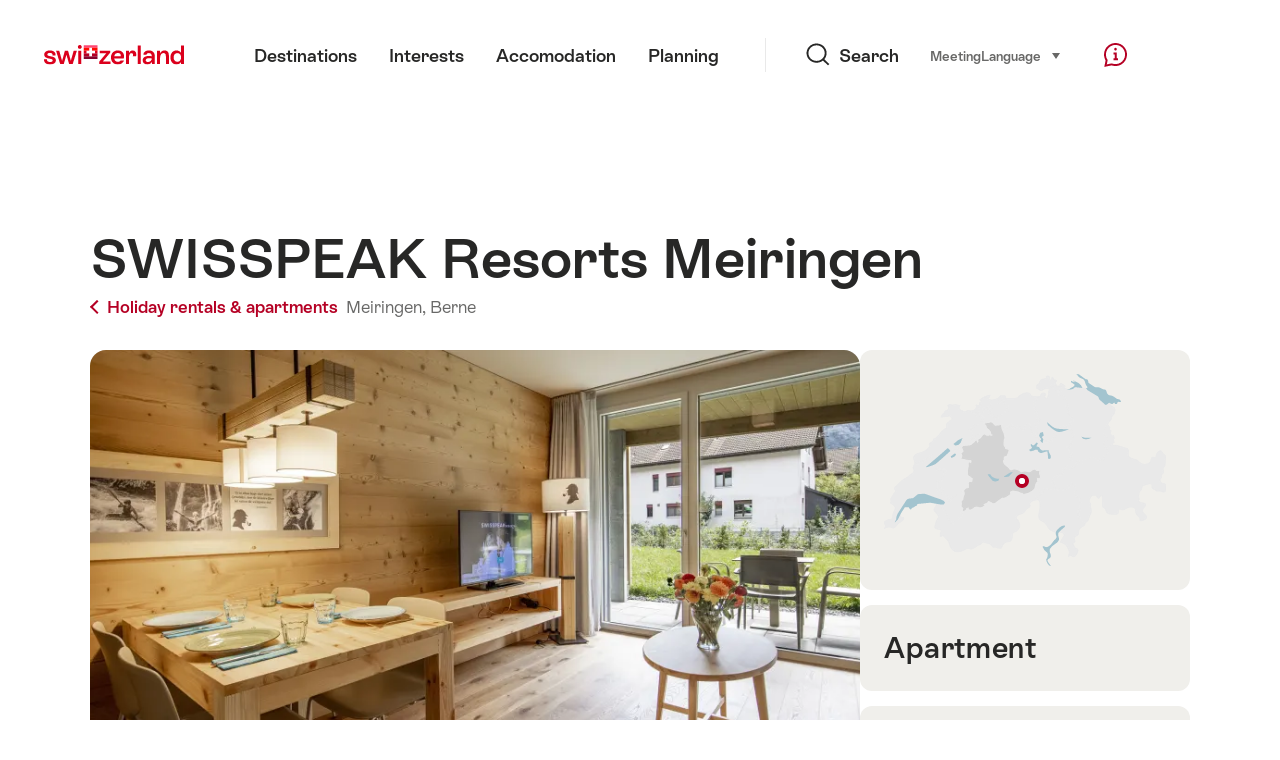

--- FILE ---
content_type: text/html;charset=UTF-8
request_url: https://chalet.myswitzerland.com/holiday-rentals/meiringen/swisspeak-resorts-meiringen-f157a5a2a30d4799a04805e7aa04fd74/
body_size: 22955
content:
<!DOCTYPE html>
<html class="no-js" dir="ltr" itemscope lang="en">
<head>

    <meta charset="utf-8">
<script>
    (function(w, d, s, l, i) {
        w[l] = w[l] || [];w[l].push({
            'gtm.start' : new Date().getTime(),
            event : 'gtm.js'
        });
        var f = d.getElementsByTagName(s)[0],
            j = d.createElement(s),
            dl = l != 'dataLayer' ? '&l=' + l : '';
        j.async = true;
        j.src = 'https://www.googletagmanager.com/gtm.js?id=' + i + dl;f.parentNode.insertBefore(j, f);
    })(window, document, 'script', 'dataLayer', 'GTM-K3Q6QXG');
</script>

<meta content="width=device-width, initial-scale=1.0" name="viewport">
<meta content="app-id=588419227" name="apple-itunes-app">
<meta content="app-id=com.myswitzerland.familyapp&amp;hl=de" name="google-play-app">
<meta content="/assets/img/graphics/mstile-310x310.png" name="msapplication-TileImage">
<link href="/assets/img/graphics/favicon-16x16.png" rel="icon" sizes="16x16" type="image/png">
<link href="/assets/img/graphics/favicon-32x32.png" rel="icon" sizes="32x32" type="image/png">
<link href="/assets/img/graphics/favicon-96x96.png" rel="icon" sizes="96x96" type="image/png">
<link href="/assets/img/graphics/android-icon-192x192.png" rel="icon" sizes="192x192" type="image/png">
<link href="/assets/img/graphics/apple-touch-icon-180x180.png" rel="apple-touch-icon" sizes="180x180" type="image/png">
<link rel="preload" href="https://chalet.myswitzerland.com/assets/fonts/STAllegra-Semibold.woff2" as="font" crossorigin type="font/woff2">
<link rel="preload" href="https://chalet.myswitzerland.com/assets/fonts/STAllegra-Regular.woff2" as="font" crossorigin type="font/woff2">


    <title>SWISSPEAK Resorts Meiringen, Meiringen</title>
    <meta name="description" content="&quot;2 room apartment STANDARD - Aare&quot;, 2-room apartment 39 to 44 m2. Comfortable and modern furnishings: living/dining room with 1 double sofabed (160 cm, lengt...">
    <!-- Open Graph data -->
    <meta content="article" property="og:type">
    <meta property="og:title" content="SWISSPEAK Resorts Meiringen, Meiringen">
    <meta property="og:description" content="&quot;2 room apartment STANDARD - Aare&quot;, 2-room apartment 39 to 44 m2. Comfortable and modern furnishings: living/dining room with 1 double sofabed (160 cm, lengt...">
    <!-- Schema.org markup for Google+ -->
    <meta itemprop="name" content="SWISSPEAK Resorts Meiringen, Meiringen">
    <meta itemprop="description" content="&quot;2 room apartment STANDARD - Aare&quot;, 2-room apartment 39 to 44 m2. Comfortable and modern furnishings: living/dining room with 1 double sofabed (160 cm, lengt...">
    <!-- Twitter Card data -->
    <meta content="summary" name="twitter:card">
    <meta name="twitter:title" content="SWISSPEAK Resorts Meiringen, Meiringen">
    <meta name="twitter:description" content="&quot;2 room apartment STANDARD - Aare&quot;, 2-room apartment 39 to 44 m2. Comfortable and modern furnishings: living/dining room with 1 double sofabed (160 cm, lengt...">

    <meta property="og:site_name" content="Switzerland Tourism"/>
    <meta property="og:image" content="https://images.interhome.com/CH3860.9000.4/partner-xlarge/F2D993D001441EEB8CF9D41D3214D705?_obv=20264"/>
    <meta property="og:url" content="https://chalet.myswitzerland.com/holiday-rentals/meiringen/swisspeak-resorts-meiringen-f157a5a2a30d4799a04805e7aa04fd74/"/>

    <meta name="author" content="Switzerland Tourism"/>

    <link rel="canonical" href="https://chalet.myswitzerland.com/holiday-rentals/meiringen/swisspeak-resorts-meiringen-f157a5a2a30d4799a04805e7aa04fd74/"/>
    <link rel="alternate" hreflang="de" href="https://chalet.myswitzerland.com/ferienwohnung/meiringen/swisspeak-resorts-meiringen-f157a5a2a30d4799a04805e7aa04fd74/"/><link rel="alternate" hreflang="fr" href="https://chalet.myswitzerland.com/location-vacances/meiringen/swisspeak-resorts-meiringen-f157a5a2a30d4799a04805e7aa04fd74/"/><link rel="alternate" hreflang="it" href="https://chalet.myswitzerland.com/appartamento/meiringen/swisspeak-resorts-meiringen-f157a5a2a30d4799a04805e7aa04fd74/"/><link rel="alternate" hreflang="en" href="https://chalet.myswitzerland.com/holiday-rentals/meiringen/swisspeak-resorts-meiringen-f157a5a2a30d4799a04805e7aa04fd74/"/><link rel="alternate" hreflang="es" href="https://chalet.myswitzerland.com/apartamento/meiringen/swisspeak-resorts-meiringen-f157a5a2a30d4799a04805e7aa04fd74/"/><link rel="alternate" hreflang="nl" href="https://chalet.myswitzerland.com/vakantieappartement/meiringen/swisspeak-resorts-meiringen-f157a5a2a30d4799a04805e7aa04fd74/"/><link rel="alternate" hreflang="ru" href="https://chalet.myswitzerland.com/holiday-rentals-ru/meiringen/swisspeak-resorts-meiringen-f157a5a2a30d4799a04805e7aa04fd74/"/><link rel="alternate" hreflang="pt" href="https://chalet.myswitzerland.com/holiday-rentals-pt/meiringen/swisspeak-resorts-meiringen-f157a5a2a30d4799a04805e7aa04fd74/"/><link rel="alternate" hreflang="zh" href="https://chalet.myswitzerland.com/holiday-rentals-zh/meiringen/swisspeak-resorts-meiringen-f157a5a2a30d4799a04805e7aa04fd74/"/><link rel="alternate" hreflang="zo" href="https://chalet.myswitzerland.com/holiday-rentals-zo/meiringen/swisspeak-resorts-meiringen-f157a5a2a30d4799a04805e7aa04fd74/"/><link rel="alternate" hreflang="ko" href="https://chalet.myswitzerland.com/holiday-rentals-ko/meiringen/swisspeak-resorts-meiringen-f157a5a2a30d4799a04805e7aa04fd74/"/><link rel="alternate" hreflang="ar" href="https://chalet.myswitzerland.com/holiday-rentals-ar/meiringen/swisspeak-resorts-meiringen-f157a5a2a30d4799a04805e7aa04fd74/"/><link rel="alternate" hreflang="ja" href="https://chalet.myswitzerland.com/holiday-rentals-ja/meiringen/swisspeak-resorts-meiringen-f157a5a2a30d4799a04805e7aa04fd74/"/><link rel="alternate" hreflang="pl" href="https://chalet.myswitzerland.com/mieszkania/meiringen/swisspeak-resorts-meiringen-f157a5a2a30d4799a04805e7aa04fd74/"/><link rel="alternate" hreflang="cs" href="https://chalet.myswitzerland.com/apartmany/meiringen/swisspeak-resorts-meiringen-f157a5a2a30d4799a04805e7aa04fd74/"/>
    
    <meta name="robots" content="index, follow"/>
    <script id="svgicons-script">
  (function (url, revision) {
    var storage = window.localStorage || {};
    if (!storage.svgicons || storage.svgicons_revision != revision) {
      document.write('<link rel="preload as="image" data-revision="' + revision + '" href="' + url + '" id="svgicons">');
    } else {
      document.write('<meta name="svgicons" data-revision="' + revision + '" content="' + url + '" id="svgicons">');
    }
  })( "/assets/img/svg-sprite.svg", '394faaf041a0d50e82b4484d91e7cbd53792b4c9bf06cd4ddf13a7dc655d3065');

  // The revision (second parameter) should change whenever the svg sprite (json) changes.
  // e.g. you can use the modification timestamp of the json file.
</script>

    <script>
  window.app_config = {
    language: document.querySelector("html").getAttribute("lang"),
    assetsDirectory: "/assets",
    locale: {
      watchlist: {
        storage: "watchlist",
        defaultName: "??watchlist_default_name_en??",
        removed: "??watchlist_removed_en??"
      },
      autocomplete: {
        selected: "${value}. ${selected} of ${total} selected.",
        complete: "Your selection: ${value}",
        found: "${count} suggestions. Use up and down cursor keys to select.",
        notfound: "No matching suggestions found"
      },
      date: {
        "date-picker-instruction": "Select date with cursor keys",
        firstDayOfWeek: 1,
        dateFormat: null,
        today: "Today",
        disabled: "Not available",
        "prev-month": "one month back",
        "next-month": "One month forward",
        months: [
          "January",
          "February",
          "March",
          "April",
          "May",
          "June",
          "July",
          "August",
          "September",
          "October",
          "November",
          "December"
        ],
        monthsShort: [
          "Jan",
          "Feb",
          "Mar",
          "Apr",
          "May",
          "Jun",
          "Jul",
          "Aug",
          "Sep",
          "Oct",
          "Nov",
          "Dec"
        ],
        weekdays: [
          "Sunday",
          "Monday",
          "Tuesday",
          "Wednesday",
          "Thursday",
          "Friday",
          "Saturday"
        ],
        weekdaysShort: [
          "Su",
          "Mo",
          "Tu",
          "We",
          "Th",
          "Fr",
          "Sa"
        ]
      },
      formerrors: {
        required: "??formerrors_required_en??",
        email: "??formerrors_email_en??",
        url: "??formerrors_url_en??",
        tel: "??formerrors_tel_en??",
        maxLength: "??formerrors_maxlength_en??",
        minLength: "??formerrors_minlength_en??",
        equal: "??formerrors_equal_en??",
        custom: "??formerrors_custom_en??"
      },
      geolocation: {
        PERMISSION_DENIED: 'Der Benutzer hat die Ermittlung der Position nicht erlaubt.',
        POSITION_UNAVAILABLE: 'Die Position ist nicht verfügbar.',
        TIMEOUT: 'Das Zeitlimit für die Ermittlung der Position wurde überschritten.',
        UNKNOWN_ERROR: 'Unbekannter Fehler bei der Ermittlung der Position.'
      },
      map: {
        "copyright-swisstopo": "Geodaten © swisstopo"
      },
      weather: {
        w1: "??detail_weather_01_en??",
        w2: "??detail_weather_02_en??",
        w3: "??detail_weather_03_en??",
        w4: "??detail_weather_04_en??",
        w5: "??detail_weather_05_en??",
        w6: "??detail_weather_06_en??",
        w7: "??detail_weather_07_en??",
        w8: "??detail_weather_08_en??",
        w9: "??detail_weather_09_en??",
        w10: "??detail_weather_10_en??",
        w11: "??detail_weather_11_en??",
        w12: "??detail_weather_12_en??",
        w13: "??detail_weather_13_en??",
        w14: "??detail_weather_14_en??",
        w15: "??detail_weather_15_en??",
        w16: "??detail_weather_16_en??",
        w17: "??detail_weather_17_en??",
        w18: "??detail_weather_18_en??",
        w19: "??detail_weather_19_en??",
        w20: "??detail_weather_20_en??",
        w21: "??detail_weather_21_en??",
        w22: "??detail_weather_22_en??",
        w23: "??detail_weather_23_en??",
        w24: "??detail_weather_24_en??",
        w25: "??detail_weather_25_en??",
        w26: "??detail_weather_26_en??",
        w27: "??detail_weather_27_en??",
        w28: "??detail_weather_28_en??",
        w29: "??detail_weather_29_en??",
        w30: "??detail_weather_30_en??"
      },
      overlay: {
        closeButton: 'Overlay schliessen',
        iframeNotAccessible: 'Dieses Element ist nicht barrierefrei zugänglich.'
      }
    },
    google: {
      maps: {
        key: "AIzaSyCYlPxaWedZYP-fURKWamK6rtJb24LIiCo"
      }
    },
    algolia: {
      app: "LMQVZQEU2J",
      key: "913f352bafbf1fcb6735609f39cc7399",
      index: "myst_en",
      searchResultsUrl: "//www.myswitzerland.com/en/search",
      facetTypes: {
        Accommodation: "Accommodation",
        Art: "Art",
        Climate_Overview_Page: "Climate",
        Default_Page: "Page",
        Event: "Event",
        Experience: "Experience",
        Finder_Page: "Filter page",
        Food: "Food \u0026 Wine",
        Form: "Form",
        Home_Page: "Home page",
        Info_Overview_Page: "Information",
        Info_Section_Page: "Information",
        Info: "Page",
        Landing_Page: "Page",
        News: "News",
        Offer: "Offer",
        Organisation: "Organisation",
        Place: "Place",
        Planning_Information: "Planning Information",
        Recipe: "Recipe",
        Restaurant: "Restaurant",
        Root_Page: "Page",
        Route: "Routes",
        Storytelling_Page: "Story",
        Touristic_Object_Overview_Page: "Touristic objects overview",
        Whitelabel_Page: "Partner",
      }
    },
    guidle: {
      apiPois: 'https://www.guidle.com/m_ekUNmn/Schweiz-Tourismus/Webcams/?language={lang}',
      apiDetail: 'https://www.guidle.com/m_ekUNmn/Schweiz-Tourismus/Webcams/?templateVariant=json&offerIds={id}&language={lang}',
      apiHistory: 'https://www.guidle.com/api/rest/2.0/webcam/historic-pictures/{id}'
    }
  }
</script>

<script async src="https://www.googletagservices.com/tag/js/gpt.js"></script>
    <script>
  if (window.matchMedia && window.matchMedia('(prefers-color-scheme: dark)').matches) {
    const darkStyles = "/assets/css/ui-dark.css?d673430d1f20ac2969c0355a760faf7121ac19427cb1d0f9dfcc641b0f7e230e";
    document.write(`<link href="${darkStyles}" rel="stylesheet">`);
  } else {
    const styles = "/assets/css/ui.css?ae9b86d705dfc488a6f403346e2bd218b37ba8e8604f86f4ab5a6a3c16706cdc";
    document.write(`<link href="${styles}" rel="stylesheet">`);
  }
</script>
<noscript>
    <link rel="stylesheet" href="/assets/css/ui.css?ae9b86d705dfc488a6f403346e2bd218b37ba8e8604f86f4ab5a6a3c16706cdc">
</noscript>
    <script>
  (function () {
    var LS = window.localStorage;
    var cached = LS && LS.getItem('mys-css');
    var styleEl = document.getElementById('abovethefold');

    var darkHref = styleEl.getAttribute('data-dark');
    var darkMode = darkHref && window.matchMedia && window.matchMedia('(prefers-color-scheme: dark)').matches;
    if (darkMode) styleEl.setAttribute('data-href', darkHref);

    var href = styleEl.getAttribute('data-href');
    if (cached && LS.getItem('mys-css-href') == href) {
      var root = href.substr(0, href.lastIndexOf('/') + 1);
      styleEl.textContent = cached.replace(/\.\.\//g, root + '../');
      styleEl.cachedContent = cached;
      document.querySelector('html').className += ' css-cached';
    }
  })();
</script>


</head>
<body>
<noscript>
    <iframe src="https://www.googletagmanager.com/ns.html?id=GTM-K3Q6QXG" height="0" width="0" style="display:none;visibility:hidden"></iframe>
</noscript>
<script id="svgicons-script">
  (function (url, revision) {
    var storage = window.localStorage || {};
    if (!storage.svgicons || storage.svgicons_revision != revision) {
      document.write('<link rel="preload as="image" data-revision="' + revision + '" href="' + url + '" id="svgicons">');
    } else {
      document.write('<meta name="svgicons" data-revision="' + revision + '" content="' + url + '" id="svgicons">');
    }
  })( "/assets/img/svg-sprite.svg", '394faaf041a0d50e82b4484d91e7cbd53792b4c9bf06cd4ddf13a7dc655d3065');

  // The revision (second parameter) should change whenever the svg sprite (json) changes.
  // e.g. you can use the modification timestamp of the json file.
</script>

<div id="body">
    <header class="Header" data-js-autobreak="small" data-js-nav id="Header">
    <p aria-level="1" class="visuallyhidden" role="heading">Navigate to myswitzerland.com</p>
    <nav aria-describedby="Skiplinks--h2" class="Skiplinks" data-js-skiplinks id="Skiplinks">
        <h2 class="visuallyhidden" id="Skiplinks--h2">Quick navigation</h2>
        <ul>
            <li><a accesskey="1" href="#main-content" title="[ALT + 1]">Content</a></li>
            <li><a accesskey="2" href="/" title="[ALT + 2]">Home page</a></li>
            <li><a accesskey="3" href="#headermainnav" title="[ALT + 3]">Navigation</a></li>
            <li><a accesskey="4" href="#TO_BE_DEFINED" title="[ALT + 4]">Sitemap</a></li>
            <li><a accesskey="5" aria-expanded="false" data-flyout='{"focusInside":"input"}' data-js-flyout href="#searchOverlay" title="[ALT + 5]">Search</a></li>
        </ul>
    </nav>

    <div class="Overlay is-collapsed" data-flyout='{"syncstate":{"html, body":"is-overlaid"},"openAnimated":true,"closeAnimated":true,"arrowElements":false,"history":"searchOverlay"}' id="searchOverlay">
        <button class="Overlay--close" data-flyout-el="close" type="button">
            <span class="visuallyhidden">Close navigation</span>
        </button>
        <div class="Overlay--content">
            <div class="Search" data-imageconfig="w_{w},h_{h},c_fill,g_auto,f_auto,q_auto,e_sharpen:50/" data-imagepath="https://media.myswitzerland.com/image/fetch/" data-js-search data-minlength="2" data-path="https://www.myswitzerland.com/en">
    <div class="js-search--app">
        <script type="application/json">
            {
                "searchLegend": "Search",
                "placeholder": "Enter a search term",
                "searchButton": "Search",
                "resultsFound": "results",
                "showAll": "Show all results",
                "showPage": "Show page"
            }
        </script>
    </div>
</div>

        </div>
        <button class="FocusOnly" data-flyout-el="close" type="button">Close navigation</button>
    </div>

    <div class="Header--nav is-hidden-mobilenav" data-js-autobreak="small">
        <div class="Header--nav--logo">
            <a class="HeaderLogo" href="/holiday-rentals/" id="headerlogo" title="MySwitzerland">
    <span class="HeaderLogo--picto Icon" data-picto="logo-switzerland-flag">
        <svg aria-hidden="true"><use xlink:href="#picto-logo-switzerland-flag"></use></svg>
    </span>
</a>


        </div>

        <div class="Header--navLeft">
            <div class="Header--nav--main ResponsiveHolder" data-js-responsive-content='{"target":"headermainnav","breakpoint":"tablet-portrait","type":"above"}'>
                <nav class="HeaderMainNav" id="headermainnav">
                    <h2 class="visuallyhidden">Main navigation</h2>
                    <ul class="HeaderMainNav--list">
                        <li><a class="HeaderMainNav--link" href="https://www.myswitzerland.com/en/destinations/"> <span class="HeaderMainNav--link--text">Destinations</span></a></li>
                        <li><a class="HeaderMainNav--link" href="https://www.myswitzerland.com/en/experiences/"> <span class="HeaderMainNav--link--text">Interests</span></a></li>
                        <li><a class="HeaderMainNav--link" href="https://www.myswitzerland.com/en/accommodations/"> <span class="HeaderMainNav--link--text">Accomodation</span></a></li>
                        <li><a class="HeaderMainNav--link" href="https://www.myswitzerland.com/en/planning/"> <span class="HeaderMainNav--link--text">Planning</span></a></li>
                    </ul>
                </nav>
            </div>
        </div>
        <div class="Header--nav--services" data-hidden="true" data-js-collapsible='{"group":"subnav","syncstate":{".Header--nav":"is-servicenav-open"}}' id="headerservicenavcontainer">
            <h2 class="visuallyhidden">Search</h2>
            <a aria-expanded="false" class="HeaderSearch" data-flyout-target="searchOverlay" data-flyout='{"focusInside":"input"}' data-js-flyout href="#searchOverlay">
                <span class="Icon" data-picto="service-search">
                    <svg aria-hidden="true"><use xlink:href="#picto-service-search"></use></svg>
                </span>
                <span class="HeaderSearch--text">Search</span>
            </a>
        </div>
        <div class="Header--nav--meta ResponsiveHolder" data-js-responsive-content='{"target":"headermetanav","breakpoint":"tablet-portrait","type":"above"}'>
            <div class="HeaderMetaNav" id="headermetanav">
    <h2 class="visuallyhidden">Language, region and important links</h2>
    <ul class="HeaderMetaNav--list">
        <li class="HeaderMetaNav--item">
            <a class="" href="https://www.myswitzerland.com/meetings/"> Meeting </a>
        </li>

        <li class="HeaderMetaNav--item">
            <div class="Flyout HeaderMetaNav--languages bottom">
                <a href="#u86" class="Flyout--trigger" data-js-flyout="true" aria-controls="u86" aria-expanded="false">
                    <span class="Icon before inline" data-picto="globe">
                        <svg aria-hidden="true"><use xlink:href="#picto-globe"></use></svg>
                    </span>
                    Language
                    <span class="visuallyhidden">select (click to view)</span>
                </a>
                <div class="Flyout--content is-collapsed" id="u86">
                    <div class="Flyout--content--inner" data-js-selfalign>
                        <div class="HeaderMetaNav--languages">
    <ul class="LinkList menu">
        
        <li>
            <a class="Link black small" href="https://chalet.myswitzerland.com/ferienwohnung/meiringen/swisspeak-resorts-meiringen-f157a5a2a30d4799a04805e7aa04fd74/">Deutsch</a>
        </li>
        
        <li>
            <a class="Link black small" href="https://chalet.myswitzerland.com/location-vacances/meiringen/swisspeak-resorts-meiringen-f157a5a2a30d4799a04805e7aa04fd74/">Français</a>
        </li>
        
        <li>
            <a class="Link black small" href="https://chalet.myswitzerland.com/appartamento/meiringen/swisspeak-resorts-meiringen-f157a5a2a30d4799a04805e7aa04fd74/">Italiano</a>
        </li>
        
        <li>
            <a class="Link black small is-active" href="https://chalet.myswitzerland.com/holiday-rentals/meiringen/swisspeak-resorts-meiringen-f157a5a2a30d4799a04805e7aa04fd74/">English</a>
        </li>
        
        <li>
            <a class="Link black small" href="https://chalet.myswitzerland.com/apartamento/meiringen/swisspeak-resorts-meiringen-f157a5a2a30d4799a04805e7aa04fd74/">Español</a>
        </li>
        
        <li>
            <a class="Link black small" href="https://chalet.myswitzerland.com/vakantieappartement/meiringen/swisspeak-resorts-meiringen-f157a5a2a30d4799a04805e7aa04fd74/">Nederlands</a>
        </li>
        
        <li>
            <a class="Link black small" href="https://chalet.myswitzerland.com/holiday-rentals-ru/meiringen/swisspeak-resorts-meiringen-f157a5a2a30d4799a04805e7aa04fd74/">Русский</a>
        </li>
        
        <li>
            <a class="Link black small" href="https://chalet.myswitzerland.com/holiday-rentals-pt/meiringen/swisspeak-resorts-meiringen-f157a5a2a30d4799a04805e7aa04fd74/">Português</a>
        </li>
        
        <li>
            <a class="Link black small" href="https://chalet.myswitzerland.com/holiday-rentals-zh/meiringen/swisspeak-resorts-meiringen-f157a5a2a30d4799a04805e7aa04fd74/">中文简体</a>
        </li>
        
        <li>
            <a class="Link black small" href="https://chalet.myswitzerland.com/holiday-rentals-zo/meiringen/swisspeak-resorts-meiringen-f157a5a2a30d4799a04805e7aa04fd74/">中文繁体</a>
        </li>
        
        <li>
            <a class="Link black small" href="https://chalet.myswitzerland.com/holiday-rentals-ko/meiringen/swisspeak-resorts-meiringen-f157a5a2a30d4799a04805e7aa04fd74/">한국어</a>
        </li>
        
        <li>
            <a class="Link black small" href="https://chalet.myswitzerland.com/holiday-rentals-ar/meiringen/swisspeak-resorts-meiringen-f157a5a2a30d4799a04805e7aa04fd74/">العربية</a>
        </li>
        
        <li>
            <a class="Link black small" href="https://chalet.myswitzerland.com/holiday-rentals-ja/meiringen/swisspeak-resorts-meiringen-f157a5a2a30d4799a04805e7aa04fd74/">日本語</a>
        </li>
        
        <li>
            <a class="Link black small" href="https://chalet.myswitzerland.com/mieszkania/meiringen/swisspeak-resorts-meiringen-f157a5a2a30d4799a04805e7aa04fd74/">Polski</a>
        </li>
        
        <li>
            <a class="Link black small" href="https://chalet.myswitzerland.com/apartmany/meiringen/swisspeak-resorts-meiringen-f157a5a2a30d4799a04805e7aa04fd74/">Česky</a>
        </li>
    </ul>
</div>

                        
                        <button class="FocusOnly" data-flyout-el="close" type="button">Close language</button>
                    </div>
                </div>
            </div>
        </li>
    </ul>
</div>

        </div>
        <nav class="HeaderServiceNav">
            <h2 class="visuallyhidden">Service Navigation</h2>
            <ul class="HeaderServiceNav--list">
                <li>
                    <a href="//help.myswitzerland.com/hc/" class="HeaderServiceNav--link" data-js-tooltip="bottom compact t-xxs t-red t-bold" title="Help &amp; contact">
                        <span class="Icon red" data-picto="service-contact">
                            <svg aria-hidden="true"><use xlink:href="#picto-service-contact"></use></svg>
                        </span>
                        <span class="visuallyhidden">Help &amp; contact</span>
                    </a>
                </li>
                <li class="is-visible-tablet-portrait">
                    <a href="" class="HeaderServiceNav--link" data-js-tooltip="bottom compact t-xxs t-red t-bold" title="In my surroundings">
                        <span class="Icon red" data-picto="service-around-me">
                            <svg aria-hidden="true"><use xlink:href="#picto-service-around-me"></use></svg>
                        </span>
                        <span class="visuallyhidden">In my surroundings</span>
                    </a>
                </li>
            </ul>
        </nav>
    </div>
    <button aria-controls="headerservicenavcontainer" aria-expanded="false" aria-hidden="true" class="Header--nav--showServices" data-collapsible-el="toggle" tabindex="-1"></button>

    <div class="HeaderMobile" data-js-autobreak="small">
    <div class="HeaderMobile--header">
        <a class="HeaderLogo" href="/holiday-rentals/" id="headerlogo" title="MySwitzerland">
    <span class="HeaderLogo--picto Icon" data-picto="logo-switzerland-flag">
        <svg aria-hidden="true"><use xlink:href="#picto-logo-switzerland-flag"></use></svg>
    </span>
</a>



        <button aria-controls="mobilenav" aria-expanded="false" class="HeaderMobile--toggle" data-js-flyout>
            <span class="HeaderMobile--toggle--label"> Menu <span class="visuallyhidden">Open navigation</span>
            </span>
        </button>
    </div>
    <div class="HeaderMobile--nav is-collapsed" data-flyout='{"syncstate":{"#Header, html":"is-mobile-open"},"closeAnimated":true,"arrowElements":"[aria-controls], a[href]"}' id="mobilenav">
        <div class="HeaderMobile--nav--main">
            <div class="HeaderMobile--nav--head">
                <button class="HeaderMobile--nav--close" data-flyout-el="close">
                    <span class="visuallyhidden">Close navigation</span>
                </button>
                <h2 class="visuallyhidden">Search</h2>
<a aria-expanded="false" class="HeaderSearch" data-flyout='{"focusInside":"input","syncstate":{".HeaderMobile--nav":"is-search-open"},"openAnimated":true,"closeAnimated":true}' data-js-flyout href="#searchOverlay">
    <span class="Icon" data-picto="service-search">
        <svg aria-hidden="true"><use xlink:href="#picto-service-search"></use></svg>
    </span>
    <span class="HeaderSearch--text">Search</span>
</a>

            </div>
            <div class="HeaderMobile--nav--body">
                <nav class="HeaderMobileMainNav">
                    <h2 class="visuallyhidden">Main navigation</h2>
                    <ul class="HeaderMobileMainNav--list">
                        <li><a class="HeaderMobileMainNav--link home" href="/">Home</a></li>
                        <li><a class="HeaderMobileMainNav--link" href="https://www.myswitzerland.com/en/destinations/"> Destinations </a></li>
                        <li><a class="HeaderMobileMainNav--link" href="https://www.myswitzerland.com/en/experiences/"> Interests </a></li>
                        <li><a class="HeaderMobileMainNav--link" href="https://www.myswitzerland.com/en/accommodations/"> Accomodation </a></li>
                        <li><a class="HeaderMobileMainNav--link" href="https://www.myswitzerland.com/en/planning/"> Planning </a></li>
                    </ul>
                </nav>
                <div class="ResponsiveHolder" data-js-responsive-content='{"target":"headermetanav","breakpoint":"tablet-portrait","type":"below"}'></div>
            </div>
            <div class="HeaderMobile--nav--foot">
                
<div class="HeaderServiceNavMobile" data-js-headerservicenavmobile id="HeaderServiceNavMobile">
    <h2 class="visuallyhidden">Service Navigation</h2>
    <ul class="HeaderServiceNavMobile--list">
        <li>
            <a class="HeaderServiceNavMobile--item--link" data-js-headerservicenavmobile-el href=""> 
                <span class="Icon" data-picto="location"> 
                    <svg aria-hidden="true"><use xlink:href="#picto-location"></use></svg>
                </span> 
                <span class="HeaderServiceNavMobile--item--link--text">Map</span>
            </a>
        </li>
        <li>
            <a class="HeaderServiceNavMobile--item--link" data-js-headerservicenavmobile-el href=""> 
                <span class="Icon" data-picto="service-contact"> 
                    <svg aria-hidden="true"><use xlink:href="#picto-service-contact"></use></svg>
                </span> 
                <span class="HeaderServiceNavMobile--item--link--text">Help &amp; contact</span>
            </a>
        </li>
    </ul>
</div>

            </div>
        </div>
        <div class="HeaderMobile--nav--sub ResponsiveHolder" data-js-responsive-content='{"target":"headersubnav","breakpoint":"tablet-portrait","type":"below"}'></div>
    </div>
</div>
    <div class="Header--background"></div>
</header>


    <div class="site-content" id="main-content" role="main">
        <div class="l-Gap l-SiteWidth none-down">
    <div class="PageHeader small">
        <div class="PageHeader--header">
            <h1 class="PageHeader--title"> SWISSPEAK Resorts Meiringen </h1>
            <div class="PageHeader--meta">
                <a class="PageHeader--category" href="/holiday-rentals/" title="Back to overview">
                    <span class="Icon before inline" data-icon="nav-back-mobile"></span> Holiday rentals &amp; apartments
                </a>
                <span class="PageHeader--info">
                    <a href="https://chalet.myswitzerland.com/holiday-rentals/meiringen/">Meiringen,</a>
                    <a href="https://chalet.myswitzerland.com/holiday-rentals/berne/">Berne</a>
                </span>
            </div>
        </div>
    </div>
</div>

        <div class="l-Gap none-down">
            <div class="l-PageGrid">
                <div class="l-PageGrid--inner">
                    <div class="l-PageGrid--main">
                        <div class="l-Gap l-SiteWidth s-down">
    <div class="PageHeader--image small">
        <div class="Media image is-complete" style="padding-top: 62.5%;">
            <div data-js-parallax="{&quot;property&quot;:&quot;object-position&quot;,&quot;from&quot;:0,&quot;to&quot;:100,&quot;unity&quot;:&quot;%&quot;}"
                 class="is-loaded"
                 id="image_detail_header"
                 style="background-image:url(https://media.myswitzerland.com/image/fetch/w_6,h_4,c_fill,g_auto,f_auto,q_auto,e_sharpen:50/https://images.interhome.com/CH3860.9000.4/partner-xlarge/F2D993D001441EEB8CF9D41D3214D705?_obv=20264)" data-sizes="https://media.myswitzerland.com/image/fetch/w_{w},h_{h},c_fill,g_auto,f_auto,q_auto,e_sharpen:50/https://images.interhome.com/CH3860.9000.4/partner-xlarge/F2D993D001441EEB8CF9D41D3214D705?_obv=20264 1600x1000"></div>
        </div>
        <button aria-controls="mediagallery" aria-expanded="false" class="PageHeader--gallerytoggle" data-js-gallerylink='{"index":0}' type="button" title="Open Media gallery">
            <span class="PageHeader--gallerytoggle--label"> 
                <span class="Icon white" data-picto="imagegallerie"> 
                    <svg aria-hidden="true">
                        <use xlink:href="#picto-imagegallerie"></use>
                    </svg>
                </span> Media gallery
            </span>
        </button>
    </div>
    <div class="PageHeader--summary">
        <section class="MobileSummary">
    <h2 id="u4" class="visuallyhidden">Overview</h2>
    <ul aria-labelledby="u4" class="MobileSummary--bar">
        <li class="MobileSummary--section">
            <div class="MobileSummary--info">
                <span class="MobileSummary--info--label"> Bedrooms </span>
                <span class="MobileSummary--info--value"> 
                    <span class="Icon MobileSummary--info--picto" data-picto="room"> 
                        <svg aria-hidden="true"><use xlink:href="#picto-room"></use></svg>
                    </span> 1
                </span>
            </div>
        </li>
        
        <div class="li MobileSummary--section">
            <div class="MobileSummary--info">
                <span class="MobileSummary--info--label"> max. adults </span>
                <span class="MobileSummary--info--value">
                    <span class="Icon MobileSummary--info--picto" data-picto="people">
                        <svg aria-hidden="true"><use xlink:href="#picto-people"></use></svg>
                    </span> 4
                </span>
            </div>
        </div>
        <li class="MobileSummary--section">
            <div class="MobileSummary--flyout">
                <a class="MobileSummary--flyout--trigger" href="#availabilitycalendar" onclick='mys.ui.collapsible.open(document.getElementById("availabilitycalendar-content"))'>
                    <span class="visuallyhidden">Availability</span>
                    <span class="Icon MobileSummary--flyout--picto" data-picto="availability"> 
                        <svg aria-hidden="true"><use xlink:href="#picto-availability"></use></svg>
                    </span>
                    <span class="MobileSummary--flyout--label"> Availability </span>
                </a>
            </div>
        </li>
    </ul>
</section>

    </div>
</div>

                        <div class="l-Gap l-SiteWidth s-down">
    <section class="LeadText">
        <h2 class="visuallyhidden">Description of the holiday rental</h2>
        <div class="LeadText--lead">
            <div class="LeadText--text">
                <p>"2 room apartment STANDARD - Aare", 2-room apartment 39 to 44 m2. Comfortable and modern furnishings: living/dining room with 1 double sofabed (160 cm, length 200 cm), dining table, international TV channels and flat screen. Exit to the balcony, to the terrace. 1 room with 1 double bed (2 x 90 cm, length 200 cm). Exit to the balcony, to the terrace. Open kitchen (oven, dishwasher, 4 ceramic glass hob hotplates, electric coffee machine, Capsules for coffee machine (Nespresso) extra). Shower/WC. Underfloor heating. Parquet floors. Balcony 10 m2, south-west facing position or terrace 12 m2, south-west facing position. Terrace furniture, balcony furniture. Partial view of the mountains. Facilities: hair dryer. Internet (WiFi, free). Please note: suitable for families. Non-smoking house. 1 pet/ dog allowed. The property is one of a type of property or apartment. A fondue set (meet or cheese) as well as a raclette grill can be borrowed at the reception against a deposit.

Child friendly, modern, very comfortable resort "SWISSPEAK Resorts Meiringen", 600 m a.s.l., 4 storeys, built in 2019. 6 houses in the resort. 79 apartments in the residence. In the centre of Meiringen, 12 km from the lake. For shared use: park with plants, meadow. Children's playground. In the complex: reception, lounge, WiFi, sauna, relaxation room, playroom, lift, storage room for bicycles, storage room for skis, central heating system, washing machine (extra), tumble dryer (for shared use, extra). Linen change (suppl. charge extra). Motor access to the house. Parking (limited number of spaces, extra), communal covered parking (extra) at the house, public parking 600 m extra. Dimension: height 210 cm. E-charging station. Supermarket 400 m, restaurant, bar 50 m, bakery, café 200 m, bus stop "Meiringen, Bahnhof" 200 m, railway station "Meiringen" 200 m, outdoor swimming pool 800 m, indoor swimming pool 400 m, bathing lake "Hasliberg" 14 km. Golf course (18 hole) 33 km, tennis, indoor tennis centre 800 m, riding stable 10 km, walking paths from the house 50 m, cable car 1 km, ski bus stop 100 m, cross country ski track 14 km, children's playground 100 m. Nearby attractions: Sherlock Holmes Museum 50 m, Reichenbach Falls 1.3 km, Aareschlucht 1.6 km, Freilichtmuseum Ballenberg 9 km, Brienzer Rothorn 13 km, Interlaken 28 km. Well-known ski regions can easily be reached: Meiringen-Hasliberg 1 km, Schilthorn 44 km, Jungfrau Region 47 km. Well-known lakes can easily be reached: Brienzersee 12 km, Gelmersee 22 km, Thunersee 33 km. Hiking paths: Hasliberg 1 km, Rosenlaui 12 km. Please note: suitable for families. Groups of teenagers on request only. Railway line 20 m from the property. Airfield 6 km from the property. The photo is just an example. The holiday resort was opened in December 2019. It offers a limited amount of underground parking.</p>
            </div>
        </div>
    </section>
</div>

                        <div class="l-Gap l-SiteWidth reset-mobile s-down">
    <div class="AwardTeaserSection">
        <h3 class="AwardTeaserSection--title">
            <span>Awards</span>
        </h3>
        <div class="AwardTeaserSection--teasers" data-js-slider='{"wrapAround":false}'>
            <div class="AwardTeaserSection--teasers--slider js-slider--viewport">
                <div class="AwardTeaserSection--teasers--slider--wrapper js-slider--slider">
                    <div class="AwardTeaserSection--teasers--slider--slide js-slider--slide">
                        <div class="AwardTeaser small">
                            <div class="AwardTeaser--inner">
                                <div class="AwardTeaser--media fewo-rating">
                                    <span style="display: inline-block; background-image: url(/assets/img/icons/sprite@2x.png);" class="fewo-a"></span>
                                    <span style="display: block;">
                                        <svg aria-hidden="true" class="fewo-star">
                                            <use xlink:href="/assets/img/icons/sprite-bw.svg#icon-rating"></use>
                                        </svg><svg aria-hidden="true" class="fewo-star">
                                            <use xlink:href="/assets/img/icons/sprite-bw.svg#icon-rating"></use>
                                        </svg><svg aria-hidden="true" class="fewo-star">
                                            <use xlink:href="/assets/img/icons/sprite-bw.svg#icon-rating"></use>
                                        </svg><svg aria-hidden="true" class="fewo-star">
                                            <use xlink:href="/assets/img/icons/sprite-bw.svg#icon-rating"></use>
                                        </svg>
                                        
                                    </span>
                                </div>
                                <p class="AwardTeaser--desc">Official classification of the STV</p>
                            </div>
                        </div>
                    </div>
                    <div class="AwardTeaserSection--teasers--slider--slide js-slider--slide">
                        <div class="AwardTeaser small">
                            <div class="AwardTeaser--inner">
                                <div class="AwardTeaser--media fewo-provider">
                                    <svg aria-hidden="true">
                                        <use xlink:href="/assets/img/icons/sprite-color.svg#icon-interhome"></use>
                                    </svg>
                                </div>
                                <p class="AwardTeaser--desc">
                                    Offer from Interhome
                                </p>
                            </div>
                        </div>
                    </div>
                    
                    <style>
                      .fewo-rating .fewo-a {
                        -webkit-background-size: 217px 90px;
                        background-size: 217px 90px;
                        background-position: 0 0;
                        width: 37px;
                        height: 31px;
                      }

                      .fewo-rating .fewo-star {
                        width: 17.5px;
                        height: 17px;
                      }

                      .fewo-provider svg {
                        max-width: 100%;
                        height: 100%;
                      }
                    </style>

                </div>
            </div>
        </div>
    </div>
</div>

                        
<div class="ArticleSection" id="articlesection-u10">
    <div class="ArticleSection--header" data-inpagenavigation-title="Details">
        <h2 class="ArticleSection--title">Details</h2>
        <button aria-controls="articlesection-u10-content" aria-expanded="false" class="ArticleSection--toggle" type="button">
            <span class="visuallyhidden">Details</span>
        </button>
    </div>
    <div class="ArticleSection--content" data-hidden="true" data-js-collapsible="articlesection-u10-section" id="articlesection-u10-content">
        <div class="ArticleSection--content--inner">
            <div class="l-Gap l-SiteWidth none-down">
                <ul class="FeatureTags">
                    <li class="FeatureTag">Parking space</li>
                    <li class="FeatureTag">Cable TV / Sat. TV</li>
                    <li class="FeatureTag">Dishwasher</li>
                    <li class="FeatureTag">Washing machine</li>
                    <li class="FeatureTag">WiFi</li>
                </ul>
            </div>
        </div>
    </div>
</div>


<div class="ArticleSection" id="availabilitycalendar">
    <div class="ArticleSection--header" data-inpagenavigation-title="Book property">
        <h2 class="ArticleSection--title">Book property</h2>
        <button aria-controls="availabilitycalendar-content" aria-expanded="false" class="ArticleSection--toggle" type="button">
            <span class="visuallyhidden">Book property</span>
        </button>
    </div>
    <div class="ArticleSection--content" data-hidden="true" data-js-collapsible="availabilitycalendar-section" id="availabilitycalendar-content">

        <div class="ArticleSection--content--inner">
            <div class="l-Gap l-SiteWidth s-down">
    <div class="AvailabilityFinder">
        <div class="r-framed">
            <div class="richtext">
                <p>Please select the desired period</p>
            </div>
            <div class="DateRangeInline" data-js-daterange="availability">
                <input data-container="daterangestart_u13" data-day-fn="availability.start(dayConfig)" id="u11" min="" name="date_start" type="hidden"/>
                <input data-container="daterangeend_u14" data-day-fn="availability.end(dayConfig, this.start._d)" onchange="checkAvailability()" id="u12" min="" name="date_end" type="hidden"/>
                <div id="daterangestart_u13"></div>
                <div id="daterangeend_u14"></div>
            </div>
            <div class="l-FlexGrid gutter noGap">
                <div class="AvailabilityFinder--legend is-available">Arrival/departure date</div>
                <div class="AvailabilityFinder--legend is-free">Free, no arrival date</div>
                <div class="AvailabilityFinder--legend is-busy">Not available</div>
            </div>
        </div>
        <div class="r-framed">
            <fieldset class="PersonChooser--room inline">
                <legend class="PersonChooser--roomTitle">Guests</legend>
                <div class="PersonChooser--guestsInput">
                    <div class="BasicInput number">
                        <div class="InputNumber">
                            <label for="availabilityAdults"> Adults </label>
                            <div class="InputNumber--widget js-stepinput">
                                <button class="Button icon border gray small InputNumber--button js-stepinput--decrease" type="button" aria-hidden="true" tabindex="-1">
                                    <span class="Icon inline" data-icon="minus"></span>
                                </button>
                                <input class="InputNumber--input" id="availabilityAdults" max="4" min="1" name="erwachsene" type="number" onchange="checkAvailability()" value="2">
                                <button class="Button icon border gray small InputNumber--button js-stepinput--increase" type="button" aria-hidden="true" tabindex="-1">
                                    <span class="Icon inline" data-icon="plus"></span>
                                </button>
                            </div>
                        </div>
                    </div>
                </div>
                <div class="PersonChooser--guestsInput">
                    <div class="BasicInput number">
                        <div class="InputNumber">
                            <label for="availabilityChildren"> Children <small>(0-12)</small>
                            </label>
                            <div class="InputNumber--widget js-stepinput">
                                <button class="Button icon border gray small InputNumber--button js-stepinput--decrease" type="button" aria-hidden="true" tabindex="-1">
                                    <span class="Icon inline" data-icon="minus"></span>
                                </button>
                                <input class="InputNumber--input" id="availabilityChildren" max="4" min="0" name="kinder" type="number" onchange="checkAvailability()" value="0">
                                <button class="Button icon border gray small InputNumber--button js-stepinput--increase" type="button" aria-hidden="true" tabindex="-1">
                                    <span class="Icon inline" data-icon="plus"></span>
                                </button>
                            </div>
                        </div>
                    </div>
                </div>
            </fieldset>
        </div>

        <div class="r-framed" id="bookingInfo">
            <div class="loader">
                <div class="lds-ripple">
                    <div></div>
                    <div></div>
                </div>
            </div>
            <div class="l-Gap em-down">
                <div class="l-FlexGrid gutter">
                    <div class="richtext">
                        <div>Travel period</div>
                        <strong><span id="numNights"></span> nights</strong>
                    </div>
                    <div class="richtext">
                        <div>Rental price</div>
                        <strong id="bookingPrice"></strong>
                    </div>
                </div>
            </div>
            <div class="l-FlexGrid">
                <div class="l1of3">
                    <a id="bookingUrl" href="https://api.openbooking.ch/accommodations/f157a5a2a30d4799a04805e7aa04fd74/url" class="Button" type="button" target="_blank">Check availability</a>
                </div>
                <div class="l2of3">
                    <div class="provider-icon">
                        <svg aria-hidden="true" style="max-width: 100%; height: 100%;">
                            <use xlink:href="/assets/img/icons/sprite-color.svg#icon-interhome"></use>
                        </svg>
                    </div>
                    <p class="t-xxs">
                        The booking is made via the website of the provider. <br/> Your request will be forwarded.
                    </p>
                </div>
            </div>
        </div>
    </div>


</div>

<style>
  .provider-icon {
    display: block;
    width: 110px;
    height: 30px;
    margin-bottom: 5px;
  }

  #bookingInfo {
    position: relative;
    display: none;
  }

  #bookingInfo .loader {
    display: none;
    position: absolute;
    left: 0;
    right: 0;
    top: 0;
    bottom: 0;
    z-index: 1;
    background: #fff;
    text-align: center;
  }

  .lds-ripple {
    display: inline-block;
    position: relative;
    top: calc(50% - 28px);
    width: 64px;
    height: 64px;
  }

  .lds-ripple div {
    position: absolute;
    border: 4px solid #ccc;
    opacity: 1;
    border-radius: 50%;
    animation: lds-ripple 1s cubic-bezier(0, 0.2, 0.8, 1) infinite;
  }

  .lds-ripple div:nth-child(2) {
    animation-delay: -1s;
  }

  @keyframes lds-ripple {
    0% {
      top: 28px;
      left: 28px;
      width: 0;
      height: 0;
      opacity: 1;
    }
    100% {
      top: -1px;
      left: -1px;
      width: 58px;
      height: 58px;
      opacity: 0;
    }
  }
</style>

<script>
  window.onload = function () {
    if (findGetParameter("date_start") !== "" && findGetParameter("date_end") !== "") {
      checkAvailability();
    }
  };

  function findGetParameter(parameterName) {
    var result = null;
    var tmp = [];
    location.search.substr(1).split("&").forEach(function (item) {
      tmp = item.split("=");
      if (tmp[0] === parameterName) {
        result = decodeURIComponent(tmp[1]);
      }
    });
    return result;
  }

  var availability = {"_master":true,"accommodation":"f157a5a2a30d4799a04805e7aa04fd74","arrival":[260202,260221,260223,260224,260225,260226,260227,260228,260302,260303,260304,260305,260306,260307,260309,260310,260311,260312,260313,260314,260316,260317,260318,260319,260320,260321,260323,260324,260325,260326,260327],"free":[260202,260203,260204,260205,260206,260214,260221,260222,260223,260224,260225,260226,260227,260228,260301,260302,260303,260304,260305,260306,260307,260308,260309,260310,260311,260312,260313,260314,260315,260316,260317,260318,260319,260320,260321,260322,260323,260324,260325,260326,260327,260328,260329,260330],"minstay":[4,4,4,4,4,4,4,4,4,4,4,4,4,4,4,4,4,4,4,4,4,4,4,4,4,4,4,4,4,4,4],"provider":""};
  var arrivals = availability.arrival;
  var free = availability.free;
  var minstay = availability.minstay;

  var onlyDeparture = "Departure only";
  var notAvailable = "Not available";
  var noArrivalDay = "No arrival day";
  
  window.availability = {
    start: function (day) {
      if (day.date > new Date()) {
        var parsedDay = parseInt(day.date.yymmdd());
        day.checkin_available = _isCheckinAvailable(parsedDay); // in arrivals
        day.is_past = day.date < new Date();
        day.available = _isAvailable(parsedDay); // in free and after today
        day.checkout_only = _isCheckoutOnly(parsedDay);
        day.isDisabled = !day.available || !day.checkin_available;
        day.classes = ((day.isDisabled && !day.checkout_only)) ? 'is-busy' : 'is-free';
        if (!day.isDisabled && day.checkin_available) {
          day.classes = 'is-available';
        } else if (day.available) {
          day.classes = 'is-free';
        }
        if (day.isDisabled) {
          day.td['data-title'] = (day.checkout_only && !day.is_past) ? onlyDeparture : (!day.available) ? notAvailable : noArrivalDay;
          day.td['data-js-tooltip'] = '';
        }
      } else {
        day.isDisabled = true;
      }
      return day;
    },
    end: function (day, startDate) {
      if (startDate && day.date > new Date()) {
        var parsedDay = parseInt(day.date.yymmdd());
        day.checkin_available = _isCheckinAvailable(parsedDay); // in arrivals
        day.available = _isAvailable(parsedDay) && day.date > new Date(); // in free and after today
        day.checkout_only = _isCheckoutOnly(parsedDay);
        day.min_stay = _getMinStay(parsedDay);
        var diffDays = (day.date.getTime() - startDate.getTime()) / 864E5;
        day.isDisabled = !day.available || !day.checkin_available || (diffDays ? diffDays < day.min_stay : false);
        day.classes = day.isDisabled ? 'is-busy' : 'is-free';
        if ((day.checkout_only || !day.isDisabled) && day.date > startDate) {
          day.isDisabled = false;
          day.classes = 'is-available';
        } else {
          day.td['data-title'] = notAvailable;
          day.td['data-js-tooltip'] = '';
        }
      } else {
        day.isDisabled = true;
      }
      return day;
    }
  };

  
  function checkAvailability() {
    var $ = window.jQuery;
    var $loader = $('.loader');
    var $bookingInfo = $('#bookingInfo');

    var startDate = new Date(document.getElementById('u11').value);
    var endDate = new Date(document.getElementById('u12').value);
    var numAdults = parseInt(document.getElementById('availabilityAdults').value) || 2;
    var numChildren = parseInt(document.getElementById('availabilityChildren').value) || 0;
    var accommodation = "f157a5a2a30d4799a04805e7aa04fd74";
    var fewoUrl = "https://api.openbooking.ch/accommodations/f157a5a2a30d4799a04805e7aa04fd74/url";

    console.log('adults: ' + numAdults);
    console.log('children: ' + numChildren);

    var $numNights = $('#numNights');
    var $bookingPrice = $('#bookingPrice');
    var $bookingUrl = $('#bookingUrl');

    if (startDate.valid() && endDate.valid()) {
      if (($bookingInfo).is(':hidden')) {
        $loader.show();
        $bookingInfo.slideDown();
      } else {
        $loader.fadeIn();
      }
      getAvailability(startDate, endDate, accommodation, numAdults, numChildren).then(function (data) {
        if (data && data.length > 0) {
          var price;
          var timeDiff = Math.abs(endDate.getTime() - startDate.getTime());
          var numOfNights = Math.ceil(timeDiff / (1000 * 3600 * 24));
          if (data[0].price) {
            price = data[0].price;
          } else {
            console.log('Keine Preisdaten verfügbar');
            price = 0;
          }
          $numNights.text(numOfNights);
          $bookingPrice.text(price.currency + ' ' + price.value.toLocaleString('de-CH', {minimumFractionDigits: 2}));
          $bookingUrl.attr('href', data[0].url);
        } else {
          console.log('Fehler bei der OpenBooking-Abfrage.');
          console.log(data);
          $numNights.text('');
          $bookingPrice.text('–');
          $bookingUrl.attr('href', fewoUrl);
        }
        $loader.fadeOut();
      }).catch(function (reason) {
        console.log(reason);
      });
    }
  }

  function getAvailability(checkin, checkout, accommodation, numAdults, numChildren) { 
    var ob = new OBManager("https://api.openbooking.ch", "eyJ0eXAiOiJKV1QiLCJhbGciOiJIUzI1NiJ9.eyJpZCI6IjU3N2E3NjIyZDBhNThjMGIwMGI3YTc0YiIsImdyb3VwIjoiNTc1YWQ0ZGZlOWRhNjMzZDI2Y2E3MmM0Iiwic2NvcGVzIjpbIm1hc3RlciJdLCJpYXQiOjE0NzE5NjM1ODd9.LK7Vcif2BbjyGAl06xeT6M3ZKyvLpixW2mBlAQTviPI");
    var query = {
      "checkin": checkin.toISOString(),
      "checkout": checkout.toISOString(),
      "rooms": [{
        "adults": numAdults,
        "children": numChildren,
        "childrens_age": []
      }],
      "language": "en",
      "accommodationid": [accommodation]
    }
    var options = {
      "tracktag": "preisKalender",
      pageSize: 1
    }
    var result = ob.getItems(query, options).nextPage();
    return result;
  }

  Date.prototype.yymmdd = function () {
    var mm = this.getMonth() + 1; // getMonth() is zero-based
    var dd = this.getDate();

    return [this.getFullYear().toString().substring(2),
      (mm > 9 ? '' : '0') + mm,
      (dd > 9 ? '' : '0') + dd
    ].join('');
  };

  Date.prototype.valid = function () {
    return this instanceof Date && !isNaN(this);
  }

  function _getPreviousDay(date) {
    return date - 1;
  }

  function _isAvailable(date) {
    return (availability) ? inArray(date, free) : true;
  }

  function _isCheckinAvailable(date) {
    return (availability) ? inArray(date, arrivals) : true;
  }

  function _getMinStay(date) {
    return (availability) ? minstay[arrivals.indexOf(date)] : null;
  }

  function _isCheckoutOnly(date) {
    return (availability) ? (inArray(_getPreviousDay(date), free) && !_isAvailable(date)) : false;
  }

  function inArray(item, array) {
    if (!array || array.length === 0) {
      return false;
    }
    return (-1 !== array.indexOf(item));
  }
</script>


        </div>

    </div>
</div>


<div class="ArticleSection" id="articlesection-u17">
    <div class="ArticleSection--header" data-inpagenavigation-title="Contact">
        <h2 class="ArticleSection--title">Contact</h2>
        <button aria-controls="articlesection-u17-content" aria-expanded="false" class="ArticleSection--toggle" type="button">
            <span class="visuallyhidden">Contact</span>
        </button>
    </div>
    <div class="ArticleSection--content" data-hidden="true" data-js-collapsible="articlesection-u17-section" id="articlesection-u17-content">
        <div class="ArticleSection--content--inner">
            <div class="l-Gap l-SiteWidth s-down">
                <div class="richtext">
                    <p class="l-Gap em-down">
                         <br/> 3860 Meiringen
                    </p>
                    <p>
                        
                        
                    </p>
                </div>
            </div>
        </div>
    </div>
</div>

                    </div>

                    <div class="l-PageGrid--aside" data-js-aside>
                        <div class="l-PageGrid--aside--content" data-js-aside-content>
                            <div class="Summary">
    <h2 class="visuallyhidden">Overview</h2>
    <div class="Summary--item">
        
<div class="SidebarWidget">
    <div class="SidebarWidget--body">
        <div class="MapWidget" data-js-mapwidget>
            <h3 class="visuallyhidden">Map</h3>
            <div class="MapWidget--map">
                <div class="MapWidget--mapLayer">
                    <div class="AreaMap flat"
                         data-js-areamap='{&quot;selectedArea&quot;:&quot;006&quot;,&quot;areas&quot;:null,&quot;routeLocations&quot;:null}'>
                        <div class="LazyContent" data-lazycontent="/assets/img/graphics/areamap.svg">
                            <img alt="Übersichtskarte (wird geladen)" class="AreaMap--preview" src="/assets/img/graphics/areamap-preview.png" style="width:100%">
                        </div>
                        <div class="AreaMap--locationLayer">
                            <div class="AreaMap--location" style="top: 56.00000000000001%; left: 48.97959183673469%;" data-region="Meiringen">
                                <button class="customTrigger" data-js-tooltip="true" type="button" aria-describedby="tooltip_u1">
                                    <span class="js-areaMapMarker AreaMap--prominentMarker"></span>
                                </button>
                                <div class="Tooltip--hidden" id="tooltip_u1">
                                    <div class="t-base t-bold">Meiringen</div>
                                    <div class="t-xs">Berne</div>
                                </div>
                            </div>
                        </div>
                        <a class="AreaMap--link" href="https://myswitzerland.com/en/map/#around:46.7265495,8.18620169999997;cat:5e93f5a6-9934-4956-b835-d1a85fce4062;lat:46.7265495;lng:8.18620169999997;z:15" title="Show on map" target="_blank">Show on map</a>
                        
                    </div>
                </div>
            </div>
        </div>
    </div>
</div>

    </div>
    <div class="Summary--item">
        <div class="SidebarWidget condensed">
            
            <div class="SidebarWidget--body">
                <span class="t-m t-bold">Apartment</span>
            </div>
        </div>
    </div>
    <div class="Summary--item">
        <div class="SidebarWidget condensed">
            <h3 class="SidebarWidget--title">Bedrooms</h3>
            <div class="SidebarWidget--body">
                <span class="t-m t-bold">1</span>
            </div>
        </div>
    </div>
    
    <div class="Summary--item">
        <div class="SidebarWidget condensed">
            <h3 class="SidebarWidget--title">max. adults</h3>
            <div class="SidebarWidget--body">
                <span class="t-m t-bold">4</span>
            </div>
        </div>
    </div>
</div>

                        </div>
                    </div>
                </div>
            </div>
        </div>
        <div class="l-Gap l-down s-up">
    <div class="l-HiddenOverflow">
        <div class="Advertisement default">
            <div class="Advertisement--layout"><div class="Advertisement--width">
    <h3 class="Advertisement--title">Advertisement</h3>
    <div class="Advertisement--box">
        <!-- Google Ad Manager -->
        <script>
            var googletag = googletag || {};
            googletag.cmd = googletag.cmd || [];
            googletag.cmd.push(function() {
                var responsiveMapping = googletag.sizeMapping()
                    .addSize([ 750, 0 ], [ [ 994, 250 ], [ 994, 118 ], [ 728, 90 ] ]) // Desktop
                    .addSize([ 0, 0 ], [ [ 320, 100 ], [ 320, 50 ] ]) // Mobile
                    .build();
                googletag.defineSlot('/18039417/MySwitzerland_Board', [ [ 320, 50 ], [ 728, 90 ], [ 320, 100 ], [ 994, 118 ], [ 994, 250 ] ], 'div-gpt-ad-1547208531910-0')
                    .defineSizeMapping(responsiveMapping).setCollapseEmptyDiv(true).addService(googletag.pubads())
                    .setTargeting("url", "/chalet/holiday-rentals")
                    .setTargeting("pageID", "f157a5a2a30d4799a04805e7aa04fd74");
                googletag.enableServices();
            });
        </script>
        <div id="div-gpt-ad-1547208531910-0">
            <script>
                googletag.cmd.push(function() {
                    googletag.display('div-gpt-ad-1547208531910-0');
                });
            </script>
        </div>
    </div>
</div>
</div>
        </div>
    </div>
</div>

        ﻿<div class="RelatedSection">
    <div class="l-Gap m-up none-down">
        ﻿<div class="l-Gap l-SiteWidth l-down">
    <div class="SectionTitle inline" data-inpagenavigation-title="Resort details:">
        <h2 class="SectionTitle--title">
            <span>Resort details:</span>
            <a href="https://www.myswitzerland.com/en/destinations/meiringen/" target="_blank">Meiringen</a>
        </h2>
    </div>

    <ul class="CardTeaserSection">
        <li><article class="CardTeaser">
    <div class="CardTeaser--inner">
        <div class="CardTeaser--header">
            <div class="CardTeaser--image">
                <img alt="" src="/dummy/pictos/kontakt.svg">
            </div>
            <h3 class="CardTeaser--title">Contact</h3>
            <button aria-controls="contact-content" aria-expanded="false" class="CardTeaser--toggle" type="button">
                <span class="visuallyhidden">Contact</span>
            </button>
        </div>
        <div class="CardTeaser--content" data-hidden="true" data-js-collapsible="contact-card" id="contact-content">
            <div class="CardTeaser--text">
            
                <p>
                    <strong class="t-dark t-bold">Haslital Tourismus</strong> <br /> 
                    <span>Tourist Information Meiringen<br /></span>
                    <span>Bahnhofplatz 12<br /></span>
                    <span>3860 Meiringen<br /></span>
                    <span><a href="https://haslital.swiss/" target="_blank">https://haslital.swiss/</a> <br /></span>
                    <span><a href="mailto:info@haslital.swiss">info@haslital.swiss</a><br /></span>
                </p>
            </div>
        </div>
    </div>
</article> 
 </li>
        <li><!-- Begin: components/teaser/CardTeaser/CardTeaser -->
<article class="CardTeaser">
    <div class="CardTeaser--inner">
        <div class="CardTeaser--header">
            <div class="CardTeaser--image">
                <img alt="" src="/dummy/pictos/transport.svg">
            </div>
            <h3 class="CardTeaser--title">Transport</h3>
            <button aria-controls="transport-content" aria-expanded="false" class="CardTeaser--toggle" type="button">
                <span class="visuallyhidden">
                    Transport
                </span>
            </button>
        </div>
        <div class="CardTeaser--content" data-hidden="true" data-js-collapsible="transport-card" id="transport-content">
            <div class="CardTeaser--text">
                <ul class="LinkList">
                    <li class="LinkList--item">
                        <a href="https://www.sbb.ch/en/buying/pages/fahrplan/fahrplan.xhtml?&amp;nach=meiringen" class="Link list LinkList--item--link" target="_blank">SBB timetable </a>
                    </li>
                </ul>
            </div>
        </div>
    </div>
</article> 
<!-- End: components/teaser/CardTeaser/CardTeaser -->
 </li>
        <li><!-- Begin: components/teaser/CardTeaser/CardTeaser -->
<article class="CardTeaser">
    <div class="CardTeaser--inner">
        <div class="CardTeaser--header">
            <div class="CardTeaser--image">
                <img alt="" src="/dummy/pictos/uebernachtungen.svg">
            </div>
            <h3 class="CardTeaser--title">Accommodations</h3>
            <button aria-controls="accommodation-content" aria-expanded="false" class="CardTeaser--toggle" type="button">
                <span class="visuallyhidden">
                    Accommodations
                </span>
            </button>
        </div>
        <div class="CardTeaser--content" data-hidden="true" data-js-collapsible="accommodation-card" id="accommodation-content">
            <div class="CardTeaser--text">
                <ul class="LinkList">
                    <li class="LinkList--item">
                        <a href="https://www.myswitzerland.com/en/accommodations/hotel-search/-/meiringen/" class="Link list LinkList--item--link">Book hotel </a>
                    </li>
                    <li class="LinkList--item">
                        <a href="https://www.myswitzerland.com/en/accommodations/other-types-of-accommodations/group-houses-search/-/meiringen/" class="Link list LinkList--item--link">Group houses groups.swiss </a>
                    </li>
                    <li class="LinkList--item">
                        <a href="https://www.myswitzerland.com/en-ch/accommodations/other-types-of-accommodations/campings-search/-/meiringen/" class="Link list LinkList--item--link">Campings </a>
                    </li>
                    <li class="LinkList--item">
                        <a href="https://www.myswitzerland.com/en/accommodations/other-types-of-accommodations/bed-and-breakfast-search/-/meiringen/" class="Link list LinkList--item--link">Bed and Breakfast </a>
                    </li>
                </ul>
            </div>
        </div>
    </div>
</article> 
<!-- End: components/teaser/CardTeaser/CardTeaser -->
 </li>
        <li><article class="CardTeaser">
    <div class="CardTeaser--inner">
        <div class="CardTeaser--header">
            <div class="CardTeaser--image">
                <img alt="" src="/dummy/pictos/broschure.svg">
            </div>
            <h3 class="CardTeaser--title">Local resort information</h3>
            <button aria-controls="brochure-content" aria-expanded="false" class="CardTeaser--toggle" type="button">
                <span class="visuallyhidden">
                    Local resort information
                </span>
            </button>
        </div>
        <div class="CardTeaser--content" data-hidden="true" data-js-collapsible="brochure-card" id="brochure-content">
            <div class="CardTeaser--text">
                <ul class="LinkList">
                    <li class="LinkList--item">
                        <a href="https://www.myswitzerland.com/en/experiences/events/events-search/-/meiringen/" class="Link list LinkList--item--link" target="_blank">Events in Meiringen </a>
                    </li>
                </ul>
            </div>
        </div>
    </div>
</article> 
 </li>
    </ul>
</div>

        <div class="l-Gap l-down">
    <div class="l-HiddenOverflow">
        <section class="TeaserSlider topTitle" id="u52">
            <div class="TeaserSlider--inner">
                <div class="SectionTitle inline" data-inpagenavigation-title="Suggestions">
                    <h2 class="SectionTitle--title">
                        <span>Suggestions</span>
                    </h2>
                    
                </div>
                <div class="TeaserSlider--slider" data-js-slider='{"visibilityCoverage":0.5}'>
                    <div class="TeaserSlider--slider--controls">
                        <button class="RoundIconButton js-slider--prev" type="button">
                            <span class="visuallyhidden">Vorherigen Slide anzeigen</span> <span class="Icon" data-icon="slider-arrow-small-prev"></span>
                        </button>
                        <button class="RoundIconButton js-slider--next" type="button">
                            <span class="visuallyhidden">Nächsten Slide anzeigen</span> <span class="Icon" data-icon="slider-arrow-small-next"></span>
                        </button>
                    </div>
                    <div class="js-slider--viewport">
                        <ul class="TeaserSlider--wrapper js-slider--slider">
                            
                                <li class="TeaserSlider--slide js-slider--slide">
                                    <article class="OfferTeaser">
    <div class="OfferTeaser--inner">
        <div class="OfferTeaser--image">
            <div class="Media image" 
                 style="background-image: url(https://media.myswitzerland.com/image/fetch/w_7,h_4,c_fill,g_auto,f_auto,q_auto,e_sharpen:50/https://resc.deskline.net/images/GRI/1/5aceb75f-a222-4a03-b37a-dedc9999a0c2/99/image.jpg?_obv=20264); padding-top: 56.25%">
                <div style="background-image: url(https://media.myswitzerland.com/image/fetch/w_7,h_4,c_fill,g_auto,f_auto,q_auto,e_sharpen:50/https://resc.deskline.net/images/GRI/1/5aceb75f-a222-4a03-b37a-dedc9999a0c2/99/image.jpg?_obv=20264)" data-sizes="https://media.myswitzerland.com/image/fetch/w_{w},h_{h},c_fill,g_auto,f_auto,q_auto,e_sharpen:50/https://resc.deskline.net/images/GRI/1/5aceb75f-a222-4a03-b37a-dedc9999a0c2/99/image.jpg?_obv=20264 800x450"></div>
            </div>
        </div>
        <div class="OfferTeaser--content">
            <h3 class="OfferTeaser--title">
                <span>CityChalet</span>
            </h3>
            <p class="OfferTeaser--text">Interlaken</p>
            <div class="OfferTeaser--detail">
                <p class="OfferTeaser--detail--info">
                    
                    <span>
                        1 week
                    </span>
                    
                </p>
                
                <p class="OfferTeaser--detail--price">
                    from CHF 4549.–
                </p>
            </div>
            <div class="OfferTeaser--meta">
                <div class="OfferTeaser--meta--rating" 
                     style="text-align: center;">
                    <span style="display: inline-block; background-image: url(/assets/img/icons/sprite@2x.png); background-size: 169px 70px; background-position: 0 0; width: 31px; height: 25px;"></span>
                    <span style="display: block;">
                        <svg aria-hidden="true" style="width: 13.5px; height: 13px;">
                            <use xlink:href="/assets/img/icons/sprite-bw.svg#icon-rating"></use>
                        </svg><svg aria-hidden="true" style="width: 13.5px; height: 13px;">
                            <use xlink:href="/assets/img/icons/sprite-bw.svg#icon-rating"></use>
                        </svg><svg aria-hidden="true" style="width: 13.5px; height: 13px;">
                            <use xlink:href="/assets/img/icons/sprite-bw.svg#icon-rating"></use>
                        </svg><svg aria-hidden="true" style="width: 13.5px; height: 13px;">
                            <use xlink:href="/assets/img/icons/sprite-bw.svg#icon-rating"></use>
                        </svg>
                        
                    </span>
                </div>
                <div class="OfferTeaser--meta--partner">
                    <svg  aria-hidden="true" style="max-width: 80px; max-height: 40px; fill: #aaa;">
                        <use xlink:href="/assets/img/icons/sprite-bw.svg#icon-deskline"></use>
                    </svg>
                </div>
            </div>
        </div>
    </div>
    <a class="OfferTeaser--link" href="/holiday-rentals/interlaken/citychalet-07117f37a1fd433c81ed43669efcf2e6/" title="Find out more about: CityChalet">Find out more about: CityChalet</a>
</article>
                                </li>
                            
                                <li class="TeaserSlider--slide js-slider--slide">
                                    <article class="OfferTeaser">
    <div class="OfferTeaser--inner">
        <div class="OfferTeaser--image">
            <div class="Media image" 
                 style="background-image: url(https://media.myswitzerland.com/image/fetch/w_7,h_4,c_fill,g_auto,f_auto,q_auto,e_sharpen:50/https://cdn.tomas-travel.com/tds/repository/TDS00020012688288895/TDS00020010000158950/TDS00020012877336110.jpg?_obv=20264); padding-top: 56.25%">
                <div style="background-image: url(https://media.myswitzerland.com/image/fetch/w_7,h_4,c_fill,g_auto,f_auto,q_auto,e_sharpen:50/https://cdn.tomas-travel.com/tds/repository/TDS00020012688288895/TDS00020010000158950/TDS00020012877336110.jpg?_obv=20264)" data-sizes="https://media.myswitzerland.com/image/fetch/w_{w},h_{h},c_fill,g_auto,f_auto,q_auto,e_sharpen:50/https://cdn.tomas-travel.com/tds/repository/TDS00020012688288895/TDS00020010000158950/TDS00020012877336110.jpg?_obv=20264 800x450"></div>
            </div>
        </div>
        <div class="OfferTeaser--content">
            <h3 class="OfferTeaser--title">
                <span>Les Gîtes du Gore Virat</span>
            </h3>
            <p class="OfferTeaser--text">Corcelles BE</p>
            <div class="OfferTeaser--detail">
                <p class="OfferTeaser--detail--info">
                    
                    <span>
                        1 week
                    </span>
                    
                </p>
                
                <p class="OfferTeaser--detail--price">
                    from CHF 1012.–
                </p>
            </div>
            <div class="OfferTeaser--meta">
                <div class="OfferTeaser--meta--rating" 
                     style="text-align: center;">
                    <span style="display: inline-block; background-image: url(/assets/img/icons/sprite@2x.png); background-size: 169px 70px; background-position: 0 0; width: 31px; height: 25px;"></span>
                    <span style="display: block;">
                        <svg aria-hidden="true" style="width: 13.5px; height: 13px;">
                            <use xlink:href="/assets/img/icons/sprite-bw.svg#icon-rating"></use>
                        </svg><svg aria-hidden="true" style="width: 13.5px; height: 13px;">
                            <use xlink:href="/assets/img/icons/sprite-bw.svg#icon-rating"></use>
                        </svg><svg aria-hidden="true" style="width: 13.5px; height: 13px;">
                            <use xlink:href="/assets/img/icons/sprite-bw.svg#icon-rating"></use>
                        </svg>
                        <svg aria-hidden="true" style="width: 13.5px; height: 13px; margin-left: -5px;">
                            <use xlink:href="/assets/img/icons/sprite-bw.svg#icon-rating-superior"></use>
                        </svg>
                    </span>
                </div>
                <div class="OfferTeaser--meta--partner">
                    <svg  aria-hidden="true" style="max-width: 80px; max-height: 40px; fill: #aaa;">
                        <use xlink:href="/assets/img/icons/sprite-bw.svg#icon-tomas"></use>
                    </svg>
                </div>
            </div>
        </div>
    </div>
    <a class="OfferTeaser--link" href="/holiday-rentals/corcelles-be/les-gites-du-gore-virat-072a4b683c6d420fb4aab5c986aeb0f4/" title="Find out more about: Les Gîtes du Gore Virat">Find out more about: Les Gîtes du Gore Virat</a>
</article>
                                </li>
                            
                                <li class="TeaserSlider--slide js-slider--slide">
                                    <article class="OfferTeaser">
    <div class="OfferTeaser--inner">
        <div class="OfferTeaser--image">
            <div class="Media image" 
                 style="background-image: url(https://media.myswitzerland.com/image/fetch/w_7,h_4,c_fill,g_auto,f_auto,q_auto,e_sharpen:50/https://resc.deskline.net/images/GRI/1/14d104ed-53cd-43be-8b96-2a23dd83a03f/99/image.jpg?_obv=20264); padding-top: 56.25%">
                <div style="background-image: url(https://media.myswitzerland.com/image/fetch/w_7,h_4,c_fill,g_auto,f_auto,q_auto,e_sharpen:50/https://resc.deskline.net/images/GRI/1/14d104ed-53cd-43be-8b96-2a23dd83a03f/99/image.jpg?_obv=20264)" data-sizes="https://media.myswitzerland.com/image/fetch/w_{w},h_{h},c_fill,g_auto,f_auto,q_auto,e_sharpen:50/https://resc.deskline.net/images/GRI/1/14d104ed-53cd-43be-8b96-2a23dd83a03f/99/image.jpg?_obv=20264 800x450"></div>
            </div>
        </div>
        <div class="OfferTeaser--content">
            <h3 class="OfferTeaser--title">
                <span>Panorama Lodge Goldiwil</span>
            </h3>
            <p class="OfferTeaser--text">Goldiwil</p>
            
            <div class="OfferTeaser--meta">
                <div class="OfferTeaser--meta--rating" 
                     style="text-align: center;">
                    <span style="display: inline-block; background-image: url(/assets/img/icons/sprite@2x.png); background-size: 169px 70px; background-position: 0 0; width: 31px; height: 25px;"></span>
                    <span style="display: block;">
                        <svg aria-hidden="true" style="width: 13.5px; height: 13px;">
                            <use xlink:href="/assets/img/icons/sprite-bw.svg#icon-rating"></use>
                        </svg><svg aria-hidden="true" style="width: 13.5px; height: 13px;">
                            <use xlink:href="/assets/img/icons/sprite-bw.svg#icon-rating"></use>
                        </svg><svg aria-hidden="true" style="width: 13.5px; height: 13px;">
                            <use xlink:href="/assets/img/icons/sprite-bw.svg#icon-rating"></use>
                        </svg><svg aria-hidden="true" style="width: 13.5px; height: 13px;">
                            <use xlink:href="/assets/img/icons/sprite-bw.svg#icon-rating"></use>
                        </svg>
                        <svg aria-hidden="true" style="width: 13.5px; height: 13px; margin-left: -5px;">
                            <use xlink:href="/assets/img/icons/sprite-bw.svg#icon-rating-superior"></use>
                        </svg>
                    </span>
                </div>
                <div class="OfferTeaser--meta--partner">
                    <svg  aria-hidden="true" style="max-width: 80px; max-height: 40px; fill: #aaa;">
                        <use xlink:href="/assets/img/icons/sprite-bw.svg#icon-deskline"></use>
                    </svg>
                </div>
            </div>
        </div>
    </div>
    <a class="OfferTeaser--link" href="/holiday-rentals/goldiwil/panorama-lodge-goldiwil-0847c74eb658475abf48ca52122649f1/" title="Find out more about: Panorama Lodge Goldiwil">Find out more about: Panorama Lodge Goldiwil</a>
</article>
                                </li>
                            
                                <li class="TeaserSlider--slide js-slider--slide">
                                    <article class="OfferTeaser">
    <div class="OfferTeaser--inner">
        <div class="OfferTeaser--image">
            <div class="Media image" 
                 style="background-image: url(https://media.myswitzerland.com/image/fetch/w_7,h_4,c_fill,g_auto,f_auto,q_auto,e_sharpen:50/https://resc.deskline.net/images/GRI/1/0f26f225-1dd0-4f56-a764-ac1a54af915d/99/image.jpg?_obv=20264); padding-top: 56.25%">
                <div style="background-image: url(https://media.myswitzerland.com/image/fetch/w_7,h_4,c_fill,g_auto,f_auto,q_auto,e_sharpen:50/https://resc.deskline.net/images/GRI/1/0f26f225-1dd0-4f56-a764-ac1a54af915d/99/image.jpg?_obv=20264)" data-sizes="https://media.myswitzerland.com/image/fetch/w_{w},h_{h},c_fill,g_auto,f_auto,q_auto,e_sharpen:50/https://resc.deskline.net/images/GRI/1/0f26f225-1dd0-4f56-a764-ac1a54af915d/99/image.jpg?_obv=20264 800x450"></div>
            </div>
        </div>
        <div class="OfferTeaser--content">
            <h3 class="OfferTeaser--title">
                <span>Lena, Chalet</span>
            </h3>
            <p class="OfferTeaser--text">Gstaad</p>
            <div class="OfferTeaser--detail">
                <p class="OfferTeaser--detail--info">
                    
                    <span>
                        1 week
                    </span>
                    
                </p>
                
                <p class="OfferTeaser--detail--price">
                    from CHF 1755.–
                </p>
            </div>
            <div class="OfferTeaser--meta">
                <div class="OfferTeaser--meta--rating" 
                     style="text-align: center;">
                    <span style="display: inline-block; background-image: url(/assets/img/icons/sprite@2x.png); background-size: 169px 70px; background-position: 0 0; width: 31px; height: 25px;"></span>
                    <span style="display: block;">
                        <svg aria-hidden="true" style="width: 13.5px; height: 13px;">
                            <use xlink:href="/assets/img/icons/sprite-bw.svg#icon-rating"></use>
                        </svg><svg aria-hidden="true" style="width: 13.5px; height: 13px;">
                            <use xlink:href="/assets/img/icons/sprite-bw.svg#icon-rating"></use>
                        </svg><svg aria-hidden="true" style="width: 13.5px; height: 13px;">
                            <use xlink:href="/assets/img/icons/sprite-bw.svg#icon-rating"></use>
                        </svg>
                        
                    </span>
                </div>
                <div class="OfferTeaser--meta--partner">
                    <svg  aria-hidden="true" style="max-width: 80px; max-height: 40px; fill: #aaa;">
                        <use xlink:href="/assets/img/icons/sprite-bw.svg#icon-deskline"></use>
                    </svg>
                </div>
            </div>
        </div>
    </div>
    <a class="OfferTeaser--link" href="/holiday-rentals/gstaad/lena-chalet-14cf6eb6e7f642e5b03dd86e619ca149/" title="Find out more about: Lena, Chalet">Find out more about: Lena, Chalet</a>
</article>
                                </li>
                            
                                <li class="TeaserSlider--slide js-slider--slide">
                                    <article class="OfferTeaser">
    <div class="OfferTeaser--inner">
        <div class="OfferTeaser--image">
            <div class="Media image" 
                 style="background-image: url(https://media.myswitzerland.com/image/fetch/w_7,h_4,c_fill,g_auto,f_auto,q_auto,e_sharpen:50/https://resc.deskline.net/images/SAA/1/683139e8-dad3-455d-898d-0fa54f1d4cfb/99/image.jpg?_obv=20264); padding-top: 56.25%">
                <div style="background-image: url(https://media.myswitzerland.com/image/fetch/w_7,h_4,c_fill,g_auto,f_auto,q_auto,e_sharpen:50/https://resc.deskline.net/images/SAA/1/683139e8-dad3-455d-898d-0fa54f1d4cfb/99/image.jpg?_obv=20264)" data-sizes="https://media.myswitzerland.com/image/fetch/w_{w},h_{h},c_fill,g_auto,f_auto,q_auto,e_sharpen:50/https://resc.deskline.net/images/SAA/1/683139e8-dad3-455d-898d-0fa54f1d4cfb/99/image.jpg?_obv=20264 800x450"></div>
            </div>
        </div>
        <div class="OfferTeaser--content">
            <h3 class="OfferTeaser--title">
                <span>Orion</span>
            </h3>
            <p class="OfferTeaser--text">Saas-Grund</p>
            <div class="OfferTeaser--detail">
                <p class="OfferTeaser--detail--info">
                    
                    <span>
                        1 week
                    </span>
                    
                </p>
                
                <p class="OfferTeaser--detail--price">
                    from CHF 695.–
                </p>
            </div>
            <div class="OfferTeaser--meta">
                <div class="OfferTeaser--meta--rating" 
                     style="text-align: center;">
                    <span style="display: inline-block; background-image: url(/assets/img/icons/sprite@2x.png); background-size: 169px 70px; background-position: 0 0; width: 31px; height: 25px;"></span>
                    <span style="display: block;">
                        <svg aria-hidden="true" style="width: 13.5px; height: 13px;">
                            <use xlink:href="/assets/img/icons/sprite-bw.svg#icon-rating"></use>
                        </svg><svg aria-hidden="true" style="width: 13.5px; height: 13px;">
                            <use xlink:href="/assets/img/icons/sprite-bw.svg#icon-rating"></use>
                        </svg><svg aria-hidden="true" style="width: 13.5px; height: 13px;">
                            <use xlink:href="/assets/img/icons/sprite-bw.svg#icon-rating"></use>
                        </svg><svg aria-hidden="true" style="width: 13.5px; height: 13px;">
                            <use xlink:href="/assets/img/icons/sprite-bw.svg#icon-rating"></use>
                        </svg>
                        
                    </span>
                </div>
                <div class="OfferTeaser--meta--partner">
                    <svg  aria-hidden="true" style="max-width: 80px; max-height: 40px; fill: #aaa;">
                        <use xlink:href="/assets/img/icons/sprite-bw.svg#icon-deskline"></use>
                    </svg>
                </div>
            </div>
        </div>
    </div>
    <a class="OfferTeaser--link" href="/holiday-rentals/saas-grund/orion-177f0fe75c914f35bb375b165282ee18/" title="Find out more about: Orion">Find out more about: Orion</a>
</article>
                                </li>
                            
                                <li class="TeaserSlider--slide js-slider--slide">
                                    <article class="OfferTeaser">
    <div class="OfferTeaser--inner">
        <div class="OfferTeaser--image">
            <div class="Media image" 
                 style="background-image: url(https://media.myswitzerland.com/image/fetch/w_7,h_4,c_fill,g_auto,f_auto,q_auto,e_sharpen:50/https://resc.deskline.net/images/GRI/1/e5688c9d-87d8-4cbf-9e7c-738e0f4b5c08/99/image.jpg?_obv=20262); padding-top: 56.25%">
                <div style="background-image: url(https://media.myswitzerland.com/image/fetch/w_7,h_4,c_fill,g_auto,f_auto,q_auto,e_sharpen:50/https://resc.deskline.net/images/GRI/1/e5688c9d-87d8-4cbf-9e7c-738e0f4b5c08/99/image.jpg?_obv=20262)" data-sizes="https://media.myswitzerland.com/image/fetch/w_{w},h_{h},c_fill,g_auto,f_auto,q_auto,e_sharpen:50/https://resc.deskline.net/images/GRI/1/e5688c9d-87d8-4cbf-9e7c-738e0f4b5c08/99/image.jpg?_obv=20262 800x450"></div>
            </div>
        </div>
        <div class="OfferTeaser--content">
            <h3 class="OfferTeaser--title">
                <span>Drive (Nr. 3)</span>
            </h3>
            <p class="OfferTeaser--text">Gstaad</p>
            <div class="OfferTeaser--detail">
                <p class="OfferTeaser--detail--info">
                    
                    <span>
                        1 week
                    </span>
                    
                </p>
                
                <p class="OfferTeaser--detail--price">
                    from CHF 2550.–
                </p>
            </div>
            <div class="OfferTeaser--meta">
                <div class="OfferTeaser--meta--rating" 
                     style="text-align: center;">
                    <span style="display: inline-block; background-image: url(/assets/img/icons/sprite@2x.png); background-size: 169px 70px; background-position: 0 0; width: 31px; height: 25px;"></span>
                    <span style="display: block;">
                        <svg aria-hidden="true" style="width: 13.5px; height: 13px;">
                            <use xlink:href="/assets/img/icons/sprite-bw.svg#icon-rating"></use>
                        </svg><svg aria-hidden="true" style="width: 13.5px; height: 13px;">
                            <use xlink:href="/assets/img/icons/sprite-bw.svg#icon-rating"></use>
                        </svg><svg aria-hidden="true" style="width: 13.5px; height: 13px;">
                            <use xlink:href="/assets/img/icons/sprite-bw.svg#icon-rating"></use>
                        </svg><svg aria-hidden="true" style="width: 13.5px; height: 13px;">
                            <use xlink:href="/assets/img/icons/sprite-bw.svg#icon-rating"></use>
                        </svg>
                        
                    </span>
                </div>
                <div class="OfferTeaser--meta--partner">
                    <svg  aria-hidden="true" style="max-width: 80px; max-height: 40px; fill: #aaa;">
                        <use xlink:href="/assets/img/icons/sprite-bw.svg#icon-deskline"></use>
                    </svg>
                </div>
            </div>
        </div>
    </div>
    <a class="OfferTeaser--link" href="/holiday-rentals/gstaad/drive-nr-3-21f7d9f5d3eb49c98c4b5186d72ef116/" title="Find out more about: Drive (Nr. 3)">Find out more about: Drive (Nr. 3)</a>
</article>
                                </li>
                            
                                <li class="TeaserSlider--slide js-slider--slide">
                                    <article class="OfferTeaser">
    <div class="OfferTeaser--inner">
        <div class="OfferTeaser--image">
            <div class="Media image" 
                 style="background-image: url(https://media.myswitzerland.com/image/fetch/w_7,h_4,c_fill,g_auto,f_auto,q_auto,e_sharpen:50/https://resc.deskline.net/images/DAV/1/2550903e-a8ae-482c-8fc6-3026a78636f6/99/image.jpg?_obv=202552); padding-top: 56.25%">
                <div style="background-image: url(https://media.myswitzerland.com/image/fetch/w_7,h_4,c_fill,g_auto,f_auto,q_auto,e_sharpen:50/https://resc.deskline.net/images/DAV/1/2550903e-a8ae-482c-8fc6-3026a78636f6/99/image.jpg?_obv=202552)" data-sizes="https://media.myswitzerland.com/image/fetch/w_{w},h_{h},c_fill,g_auto,f_auto,q_auto,e_sharpen:50/https://resc.deskline.net/images/DAV/1/2550903e-a8ae-482c-8fc6-3026a78636f6/99/image.jpg?_obv=202552 800x450"></div>
            </div>
        </div>
        <div class="OfferTeaser--content">
            <h3 class="OfferTeaser--title">
                <span>Villa Flora Attika</span>
            </h3>
            <p class="OfferTeaser--text">Davos Dorf</p>
            
            <div class="OfferTeaser--meta">
                <div class="OfferTeaser--meta--rating" 
                     style="text-align: center;">
                    <span style="display: inline-block; background-image: url(/assets/img/icons/sprite@2x.png); background-size: 169px 70px; background-position: 0 0; width: 31px; height: 25px;"></span>
                    <span style="display: block;">
                        <svg aria-hidden="true" style="width: 13.5px; height: 13px;">
                            <use xlink:href="/assets/img/icons/sprite-bw.svg#icon-rating"></use>
                        </svg><svg aria-hidden="true" style="width: 13.5px; height: 13px;">
                            <use xlink:href="/assets/img/icons/sprite-bw.svg#icon-rating"></use>
                        </svg><svg aria-hidden="true" style="width: 13.5px; height: 13px;">
                            <use xlink:href="/assets/img/icons/sprite-bw.svg#icon-rating"></use>
                        </svg><svg aria-hidden="true" style="width: 13.5px; height: 13px;">
                            <use xlink:href="/assets/img/icons/sprite-bw.svg#icon-rating"></use>
                        </svg><svg aria-hidden="true" style="width: 13.5px; height: 13px;">
                            <use xlink:href="/assets/img/icons/sprite-bw.svg#icon-rating"></use>
                        </svg>
                        
                    </span>
                </div>
                <div class="OfferTeaser--meta--partner">
                    <svg  aria-hidden="true" style="max-width: 80px; max-height: 40px; fill: #aaa;">
                        <use xlink:href="/assets/img/icons/sprite-bw.svg#icon-deskline"></use>
                    </svg>
                </div>
            </div>
        </div>
    </div>
    <a class="OfferTeaser--link" href="/holiday-rentals/davos/villa-flora-attika-22814382b1a14d2999d19af5df70f04d/" title="Find out more about: Villa Flora Attika">Find out more about: Villa Flora Attika</a>
</article>
                                </li>
                            
                                <li class="TeaserSlider--slide js-slider--slide">
                                    <article class="OfferTeaser">
    <div class="OfferTeaser--inner">
        <div class="OfferTeaser--image">
            <div class="Media image" 
                 style="background-image: url(https://media.myswitzerland.com/image/fetch/w_7,h_4,c_fill,g_auto,f_auto,q_auto,e_sharpen:50/https://resc.deskline.net/images/GRI/1/17bf28c5-681d-4b5f-9039-8bae0e8c70b0/99/image.jpg?_obv=20264); padding-top: 56.25%">
                <div style="background-image: url(https://media.myswitzerland.com/image/fetch/w_7,h_4,c_fill,g_auto,f_auto,q_auto,e_sharpen:50/https://resc.deskline.net/images/GRI/1/17bf28c5-681d-4b5f-9039-8bae0e8c70b0/99/image.jpg?_obv=20264)" data-sizes="https://media.myswitzerland.com/image/fetch/w_{w},h_{h},c_fill,g_auto,f_auto,q_auto,e_sharpen:50/https://resc.deskline.net/images/GRI/1/17bf28c5-681d-4b5f-9039-8bae0e8c70b0/99/image.jpg?_obv=20264 800x450"></div>
            </div>
        </div>
        <div class="OfferTeaser--content">
            <h3 class="OfferTeaser--title">
                <span>Chalet Ried EG (Diemtigen)</span>
            </h3>
            <p class="OfferTeaser--text">Diemtigen</p>
            <div class="OfferTeaser--detail">
                <p class="OfferTeaser--detail--info">
                    
                    <span>
                        1 week
                    </span>
                    
                </p>
                
                <p class="OfferTeaser--detail--price">
                    from CHF 1391.–
                </p>
            </div>
            <div class="OfferTeaser--meta">
                <div class="OfferTeaser--meta--rating" 
                     style="text-align: center;">
                    <span style="display: inline-block; background-image: url(/assets/img/icons/sprite@2x.png); background-size: 169px 70px; background-position: 0 0; width: 31px; height: 25px;"></span>
                    <span style="display: block;">
                        <svg aria-hidden="true" style="width: 13.5px; height: 13px;">
                            <use xlink:href="/assets/img/icons/sprite-bw.svg#icon-rating"></use>
                        </svg><svg aria-hidden="true" style="width: 13.5px; height: 13px;">
                            <use xlink:href="/assets/img/icons/sprite-bw.svg#icon-rating"></use>
                        </svg><svg aria-hidden="true" style="width: 13.5px; height: 13px;">
                            <use xlink:href="/assets/img/icons/sprite-bw.svg#icon-rating"></use>
                        </svg>
                        <svg aria-hidden="true" style="width: 13.5px; height: 13px; margin-left: -5px;">
                            <use xlink:href="/assets/img/icons/sprite-bw.svg#icon-rating-superior"></use>
                        </svg>
                    </span>
                </div>
                <div class="OfferTeaser--meta--partner">
                    <svg  aria-hidden="true" style="max-width: 80px; max-height: 40px; fill: #aaa;">
                        <use xlink:href="/assets/img/icons/sprite-bw.svg#icon-deskline"></use>
                    </svg>
                </div>
            </div>
        </div>
    </div>
    <a class="OfferTeaser--link" href="/holiday-rentals/oey-diemtigen/chalet-ried-eg-diemtigen-35b28617f3614922ab83998b8f9ef35f/" title="Find out more about: Chalet Ried EG (Diemtigen)">Find out more about: Chalet Ried EG (Diemtigen)</a>
</article>
                                </li>
                            
                                <li class="TeaserSlider--slide js-slider--slide">
                                    <article class="OfferTeaser">
    <div class="OfferTeaser--inner">
        <div class="OfferTeaser--image">
            <div class="Media image" 
                 style="background-image: url(https://media.myswitzerland.com/image/fetch/w_7,h_4,c_fill,g_auto,f_auto,q_auto,e_sharpen:50/https://resc.deskline.net/images/GRI/1/f462883f-8cf2-4a5d-9705-a7d0936e671d/99/image.jpg?_obv=20264); padding-top: 56.25%">
                <div style="background-image: url(https://media.myswitzerland.com/image/fetch/w_7,h_4,c_fill,g_auto,f_auto,q_auto,e_sharpen:50/https://resc.deskline.net/images/GRI/1/f462883f-8cf2-4a5d-9705-a7d0936e671d/99/image.jpg?_obv=20264)" data-sizes="https://media.myswitzerland.com/image/fetch/w_{w},h_{h},c_fill,g_auto,f_auto,q_auto,e_sharpen:50/https://resc.deskline.net/images/GRI/1/f462883f-8cf2-4a5d-9705-a7d0936e671d/99/image.jpg?_obv=20264 800x450"></div>
            </div>
        </div>
        <div class="OfferTeaser--content">
            <h3 class="OfferTeaser--title">
                <span>Chalet Alpenperle</span>
            </h3>
            <p class="OfferTeaser--text">Niederried</p>
            <div class="OfferTeaser--detail">
                <p class="OfferTeaser--detail--info">
                    
                    <span>
                        1 week
                    </span>
                    
                </p>
                
                <p class="OfferTeaser--detail--price">
                    from CHF 1107.–
                </p>
            </div>
            <div class="OfferTeaser--meta">
                <div class="OfferTeaser--meta--rating" 
                     style="text-align: center;">
                    <span style="display: inline-block; background-image: url(/assets/img/icons/sprite@2x.png); background-size: 169px 70px; background-position: 0 0; width: 31px; height: 25px;"></span>
                    <span style="display: block;">
                        <svg aria-hidden="true" style="width: 13.5px; height: 13px;">
                            <use xlink:href="/assets/img/icons/sprite-bw.svg#icon-rating"></use>
                        </svg><svg aria-hidden="true" style="width: 13.5px; height: 13px;">
                            <use xlink:href="/assets/img/icons/sprite-bw.svg#icon-rating"></use>
                        </svg><svg aria-hidden="true" style="width: 13.5px; height: 13px;">
                            <use xlink:href="/assets/img/icons/sprite-bw.svg#icon-rating"></use>
                        </svg>
                        
                    </span>
                </div>
                <div class="OfferTeaser--meta--partner">
                    <svg  aria-hidden="true" style="max-width: 80px; max-height: 40px; fill: #aaa;">
                        <use xlink:href="/assets/img/icons/sprite-bw.svg#icon-deskline"></use>
                    </svg>
                </div>
            </div>
        </div>
    </div>
    <a class="OfferTeaser--link" href="/holiday-rentals/niederried/chalet-alpenperle-3a46add11957473bad59432ddb2bfd59/" title="Find out more about: Chalet Alpenperle">Find out more about: Chalet Alpenperle</a>
</article>
                                </li>
                            
                                <li class="TeaserSlider--slide js-slider--slide">
                                    <article class="OfferTeaser">
    <div class="OfferTeaser--inner">
        <div class="OfferTeaser--image">
            <div class="Media image" 
                 style="background-image: url(https://media.myswitzerland.com/image/fetch/w_7,h_4,c_fill,g_auto,f_auto,q_auto,e_sharpen:50/https://resc.deskline.net/images/CH1/1/bf1badde-0223-4c42-8fcb-cad4599350ff/99/image.jpg?_obv=20264); padding-top: 56.25%">
                <div style="background-image: url(https://media.myswitzerland.com/image/fetch/w_7,h_4,c_fill,g_auto,f_auto,q_auto,e_sharpen:50/https://resc.deskline.net/images/CH1/1/bf1badde-0223-4c42-8fcb-cad4599350ff/99/image.jpg?_obv=20264)" data-sizes="https://media.myswitzerland.com/image/fetch/w_{w},h_{h},c_fill,g_auto,f_auto,q_auto,e_sharpen:50/https://resc.deskline.net/images/CH1/1/bf1badde-0223-4c42-8fcb-cad4599350ff/99/image.jpg?_obv=20264 800x450"></div>
            </div>
        </div>
        <div class="OfferTeaser--content">
            <h3 class="OfferTeaser--title">
                <span>Veia Viols 6°</span>
            </h3>
            <p class="OfferTeaser--text">Savognin</p>
            
            <div class="OfferTeaser--meta">
                <div class="OfferTeaser--meta--rating" 
                     style="text-align: center;">
                    <span style="display: inline-block; background-image: url(/assets/img/icons/sprite@2x.png); background-size: 169px 70px; background-position: 0 0; width: 31px; height: 25px;"></span>
                    <span style="display: block;">
                        <svg aria-hidden="true" style="width: 13.5px; height: 13px;">
                            <use xlink:href="/assets/img/icons/sprite-bw.svg#icon-rating"></use>
                        </svg><svg aria-hidden="true" style="width: 13.5px; height: 13px;">
                            <use xlink:href="/assets/img/icons/sprite-bw.svg#icon-rating"></use>
                        </svg><svg aria-hidden="true" style="width: 13.5px; height: 13px;">
                            <use xlink:href="/assets/img/icons/sprite-bw.svg#icon-rating"></use>
                        </svg><svg aria-hidden="true" style="width: 13.5px; height: 13px;">
                            <use xlink:href="/assets/img/icons/sprite-bw.svg#icon-rating"></use>
                        </svg>
                        
                    </span>
                </div>
                <div class="OfferTeaser--meta--partner">
                    <svg  aria-hidden="true" style="max-width: 80px; max-height: 40px; fill: #aaa;">
                        <use xlink:href="/assets/img/icons/sprite-bw.svg#icon-deskline"></use>
                    </svg>
                </div>
            </div>
        </div>
    </div>
    <a class="OfferTeaser--link" href="/holiday-rentals/savognin/veia-viols-6-443fa5036eb245d1bf798b14df8c05fa/" title="Find out more about: Veia Viols 6°">Find out more about: Veia Viols 6°</a>
</article>
                                </li>
                            
                                <li class="TeaserSlider--slide js-slider--slide">
                                    <article class="OfferTeaser">
    <div class="OfferTeaser--inner">
        <div class="OfferTeaser--image">
            <div class="Media image" 
                 style="background-image: url(https://media.myswitzerland.com/image/fetch/w_7,h_4,c_fill,g_auto,f_auto,q_auto,e_sharpen:50/https://resc.deskline.net/images/GRI/1/f35f9877-4ed6-4bcb-894d-0b233230a468/99/image.jpg?_obv=20264); padding-top: 56.25%">
                <div style="background-image: url(https://media.myswitzerland.com/image/fetch/w_7,h_4,c_fill,g_auto,f_auto,q_auto,e_sharpen:50/https://resc.deskline.net/images/GRI/1/f35f9877-4ed6-4bcb-894d-0b233230a468/99/image.jpg?_obv=20264)" data-sizes="https://media.myswitzerland.com/image/fetch/w_{w},h_{h},c_fill,g_auto,f_auto,q_auto,e_sharpen:50/https://resc.deskline.net/images/GRI/1/f35f9877-4ed6-4bcb-894d-0b233230a468/99/image.jpg?_obv=20264 800x450"></div>
            </div>
        </div>
        <div class="OfferTeaser--content">
            <h3 class="OfferTeaser--title">
                <span>Am Bellevuegässli</span>
            </h3>
            <p class="OfferTeaser--text">Adelboden</p>
            <div class="OfferTeaser--detail">
                <p class="OfferTeaser--detail--info">
                    
                    <span>
                        1 week
                    </span>
                    
                </p>
                
                <p class="OfferTeaser--detail--price">
                    from CHF 759.–
                </p>
            </div>
            <div class="OfferTeaser--meta">
                <div class="OfferTeaser--meta--rating" 
                     style="text-align: center;">
                    <span style="display: inline-block; background-image: url(/assets/img/icons/sprite@2x.png); background-size: 169px 70px; background-position: 0 0; width: 31px; height: 25px;"></span>
                    <span style="display: block;">
                        <svg aria-hidden="true" style="width: 13.5px; height: 13px;">
                            <use xlink:href="/assets/img/icons/sprite-bw.svg#icon-rating"></use>
                        </svg><svg aria-hidden="true" style="width: 13.5px; height: 13px;">
                            <use xlink:href="/assets/img/icons/sprite-bw.svg#icon-rating"></use>
                        </svg>
                        <svg aria-hidden="true" style="width: 13.5px; height: 13px; margin-left: -5px;">
                            <use xlink:href="/assets/img/icons/sprite-bw.svg#icon-rating-superior"></use>
                        </svg>
                    </span>
                </div>
                <div class="OfferTeaser--meta--partner">
                    <svg  aria-hidden="true" style="max-width: 80px; max-height: 40px; fill: #aaa;">
                        <use xlink:href="/assets/img/icons/sprite-bw.svg#icon-deskline"></use>
                    </svg>
                </div>
            </div>
        </div>
    </div>
    <a class="OfferTeaser--link" href="/holiday-rentals/adelboden/am-bellevuegaessli-4a8ad9e8ed6f4a6f93ac73954de8086c/" title="Find out more about: Am Bellevuegässli">Find out more about: Am Bellevuegässli</a>
</article>
                                </li>
                            
                                <li class="TeaserSlider--slide js-slider--slide">
                                    <article class="OfferTeaser">
    <div class="OfferTeaser--inner">
        <div class="OfferTeaser--image">
            <div class="Media image" 
                 style="background-image: url(https://media.myswitzerland.com/image/fetch/w_7,h_4,c_fill,g_auto,f_auto,q_auto,e_sharpen:50/https://resc.deskline.net/images/GRI/1/c327f920-d841-4134-b302-23851104e18f/99/image.jpeg?_obv=20264); padding-top: 56.25%">
                <div style="background-image: url(https://media.myswitzerland.com/image/fetch/w_7,h_4,c_fill,g_auto,f_auto,q_auto,e_sharpen:50/https://resc.deskline.net/images/GRI/1/c327f920-d841-4134-b302-23851104e18f/99/image.jpeg?_obv=20264)" data-sizes="https://media.myswitzerland.com/image/fetch/w_{w},h_{h},c_fill,g_auto,f_auto,q_auto,e_sharpen:50/https://resc.deskline.net/images/GRI/1/c327f920-d841-4134-b302-23851104e18f/99/image.jpeg?_obv=20264 800x450"></div>
            </div>
        </div>
        <div class="OfferTeaser--content">
            <h3 class="OfferTeaser--title">
                <span>Chalet Ginette</span>
            </h3>
            <p class="OfferTeaser--text">Adelboden</p>
            <div class="OfferTeaser--detail">
                <p class="OfferTeaser--detail--info">
                    
                    <span>
                        1 week
                    </span>
                    
                </p>
                
                <p class="OfferTeaser--detail--price">
                    from CHF 1028.–
                </p>
            </div>
            <div class="OfferTeaser--meta">
                <div class="OfferTeaser--meta--rating" 
                     style="text-align: center;">
                    <span style="display: inline-block; background-image: url(/assets/img/icons/sprite@2x.png); background-size: 169px 70px; background-position: 0 0; width: 31px; height: 25px;"></span>
                    <span style="display: block;">
                        <svg aria-hidden="true" style="width: 13.5px; height: 13px;">
                            <use xlink:href="/assets/img/icons/sprite-bw.svg#icon-rating"></use>
                        </svg><svg aria-hidden="true" style="width: 13.5px; height: 13px;">
                            <use xlink:href="/assets/img/icons/sprite-bw.svg#icon-rating"></use>
                        </svg><svg aria-hidden="true" style="width: 13.5px; height: 13px;">
                            <use xlink:href="/assets/img/icons/sprite-bw.svg#icon-rating"></use>
                        </svg><svg aria-hidden="true" style="width: 13.5px; height: 13px;">
                            <use xlink:href="/assets/img/icons/sprite-bw.svg#icon-rating"></use>
                        </svg>
                        
                    </span>
                </div>
                <div class="OfferTeaser--meta--partner">
                    <svg  aria-hidden="true" style="max-width: 80px; max-height: 40px; fill: #aaa;">
                        <use xlink:href="/assets/img/icons/sprite-bw.svg#icon-deskline"></use>
                    </svg>
                </div>
            </div>
        </div>
    </div>
    <a class="OfferTeaser--link" href="/holiday-rentals/adelboden/chalet-ginette-5a5b28d9806c4fcd8f2fdd986d1f11aa/" title="Find out more about: Chalet Ginette">Find out more about: Chalet Ginette</a>
</article>
                                </li>
                            
                        </ul>
                    </div>
                </div>
            </div>
        </section>
    </div>
</div>

    </div>
</div>
        <div data-id="mediagallery" data-js-mediagallery="vue" id="mediagallery">
    <script type="text/json">
        {
  "items": [
    {
      "title": "Bilder",
      "type": "image",
      "src": "https://media.myswitzerland.com/image/fetch/https://images.interhome.com/CH3860.9000.4/partner-xlarge/F2D993D001441EEB8CF9D41D3214D705?_obv\u003d20264",
      "previewImage": null,
      "caption": "Living Room",
      "icon": null
    },
    {
      "title": "Bilder",
      "type": "image",
      "src": "https://media.myswitzerland.com/image/fetch/https://images.interhome.com/CH3860.9000.4/partner-xlarge/5A56365000C61EEBBE9B9D945BDE729B?_obv\u003d20264",
      "previewImage": null,
      "caption": "House",
      "icon": null
    },
    {
      "title": "Bilder",
      "type": "image",
      "src": "https://media.myswitzerland.com/image/fetch/https://images.interhome.com/CH3860.9000.4/partner-xlarge/F2D993D001441EEB8CF9D59974EB170E?_obv\u003d20264",
      "previewImage": null,
      "caption": "Kitchen / Dining Room",
      "icon": null
    },
    {
      "title": "Bilder",
      "type": "image",
      "src": "https://media.myswitzerland.com/image/fetch/https://images.interhome.com/CH3860.9000.4/partner-xlarge/F2D993D001441EEB8CF9D29E69953702?_obv\u003d20264",
      "previewImage": null,
      "caption": "Terrace",
      "icon": null
    },
    {
      "title": "Bilder",
      "type": "image",
      "src": "https://media.myswitzerland.com/image/fetch/https://images.interhome.com/CH3860.9000.4/partner-xlarge/5A56365000CA1EDB8CF9D11F324ABFD8?_obv\u003d20264",
      "previewImage": null,
      "caption": "Kitchen / Dining Room",
      "icon": null
    },
    {
      "title": "Bilder",
      "type": "image",
      "src": "https://media.myswitzerland.com/image/fetch/https://images.interhome.com/CH3860.9000.4/partner-xlarge/5A56365000711EEA889B7590A29A1873?_obv\u003d20264",
      "previewImage": null,
      "caption": "Living Room",
      "icon": null
    },
    {
      "title": "Bilder",
      "type": "image",
      "src": "https://media.myswitzerland.com/image/fetch/https://images.interhome.com/CH3860.9000.4/partner-xlarge/F2D993D001441EEB8CF9CFDD4697B6F0?_obv\u003d20264",
      "previewImage": null,
      "caption": "Bedroom",
      "icon": null
    },
    {
      "title": "Bilder",
      "type": "image",
      "src": "https://media.myswitzerland.com/image/fetch/https://images.interhome.com/CH3860.9000.4/partner-xlarge/F2D993D001441EDB8FDD0295CEBD5CA1?_obv\u003d20264",
      "previewImage": null,
      "caption": "Bedroom",
      "icon": null
    },
    {
      "title": "Bilder",
      "type": "image",
      "src": "https://media.myswitzerland.com/image/fetch/https://images.interhome.com/CH3860.9000.4/partner-xlarge/5A563650007B1EEABEFC5A87BAEB28F7?_obv\u003d20264",
      "previewImage": null,
      "caption": "Bathroom / Wellness",
      "icon": null
    },
    {
      "title": "Bilder",
      "type": "image",
      "src": "https://media.myswitzerland.com/image/fetch/https://images.interhome.com/CH3860.9000.4/partner-xlarge/5A56365000711EEABF9928D98D6E64AF?_obv\u003d20264",
      "previewImage": null,
      "caption": "House",
      "icon": null
    },
    {
      "title": "Bilder",
      "type": "image",
      "src": "https://media.myswitzerland.com/image/fetch/https://images.interhome.com/CH3860.9000.4/partner-xlarge/F2D993D001441EEABF992A640CB40D25?_obv\u003d20264",
      "previewImage": null,
      "caption": "House",
      "icon": null
    },
    {
      "title": "Bilder",
      "type": "image",
      "src": "https://media.myswitzerland.com/image/fetch/https://images.interhome.com/CH3860.9000.4/partner-xlarge/F2D993D001441EEABF992757DB472D02?_obv\u003d20264",
      "previewImage": null,
      "caption": "Outdoor",
      "icon": null
    },
    {
      "title": "Bilder",
      "type": "image",
      "src": "https://media.myswitzerland.com/image/fetch/https://images.interhome.com/CH3860.9000.4/partner-xlarge/F2D993D001441EEABF992BCC33218D2B?_obv\u003d20264",
      "previewImage": null,
      "caption": "House",
      "icon": null
    },
    {
      "title": "Bilder",
      "type": "image",
      "src": "https://media.myswitzerland.com/image/fetch/https://images.interhome.com/CH3860.9000.4/partner-xlarge/F2D993D000D51EE9AAA57071846EB9F1?_obv\u003d20264",
      "previewImage": null,
      "caption": "View",
      "icon": null
    },
    {
      "title": "Bilder",
      "type": "image",
      "src": "https://media.myswitzerland.com/image/fetch/https://images.interhome.com/CH3860.9000.4/partner-xlarge/5A56365000CA1EDBBE9B9822E614AB1A?_obv\u003d20264",
      "previewImage": null,
      "caption": "House",
      "icon": null
    },
    {
      "title": "Bilder",
      "type": "image",
      "src": "https://media.myswitzerland.com/image/fetch/https://images.interhome.com/CH3860.9000.4/partner-xlarge/5A56365000CA1EEB96ACE820261155CA?_obv\u003d20264",
      "previewImage": null,
      "caption": "House",
      "icon": null
    },
    {
      "title": "Bilder",
      "type": "image",
      "src": "https://media.myswitzerland.com/image/fetch/https://images.interhome.com/CH3860.9000.4/partner-xlarge/5A56365000CA1EDB96C4C4A41D12E3C7?_obv\u003d20264",
      "previewImage": null,
      "caption": "House",
      "icon": null
    },
    {
      "title": "Bilder",
      "type": "image",
      "src": "https://media.myswitzerland.com/image/fetch/https://images.interhome.com/CH3860.9000.4/partner-xlarge/F2D993D001441EEABF995242A1F68DB2?_obv\u003d20264",
      "previewImage": null,
      "caption": "Community",
      "icon": null
    },
    {
      "title": "Bilder",
      "type": "image",
      "src": "https://media.myswitzerland.com/image/fetch/https://images.interhome.com/CH3860.9000.4/partner-xlarge/5A56365000711EEABF994E2F6F2FA54C?_obv\u003d20264",
      "previewImage": null,
      "caption": "Community",
      "icon": null
    },
    {
      "title": "Bilder",
      "type": "image",
      "src": "https://media.myswitzerland.com/image/fetch/https://images.interhome.com/CH3860.9000.4/partner-xlarge/5A56365000711EEABF9953A98FA70558?_obv\u003d20264",
      "previewImage": null,
      "caption": "Community",
      "icon": null
    },
    {
      "title": "Bilder",
      "type": "image",
      "src": "https://media.myswitzerland.com/image/fetch/https://images.interhome.com/CH3860.9000.4/partner-xlarge/5A56365000711EEABF9938E99C7244FD?_obv\u003d20264",
      "previewImage": null,
      "caption": "Community",
      "icon": null
    },
    {
      "title": "Bilder",
      "type": "image",
      "src": "https://media.myswitzerland.com/image/fetch/https://images.interhome.com/CH3860.9000.4/partner-xlarge/F2D993D001441EEABF9935551509AD4D?_obv\u003d20264",
      "previewImage": null,
      "caption": "Community",
      "icon": null
    },
    {
      "title": "Bilder",
      "type": "image",
      "src": "https://media.myswitzerland.com/image/fetch/https://images.interhome.com/CH3860.9000.4/partner-xlarge/F2D993D001441EEABF9943E393FA2D94?_obv\u003d20264",
      "previewImage": null,
      "caption": "Bathroom / Wellness",
      "icon": null
    },
    {
      "title": "Bilder",
      "type": "image",
      "src": "https://media.myswitzerland.com/image/fetch/https://images.interhome.com/CH3860.9000.4/partner-xlarge/F2D993D001441EEABF99426934E1AD90?_obv\u003d20264",
      "previewImage": null,
      "caption": "Bathroom / Wellness",
      "icon": null
    },
    {
      "title": "Bilder",
      "type": "image",
      "src": "https://media.myswitzerland.com/image/fetch/https://images.interhome.com/CH3860.9000.4/partner-xlarge/5A56365000711EEABF9945F3438E0523?_obv\u003d20264",
      "previewImage": null,
      "caption": "Community",
      "icon": null
    },
    {
      "title": "Bilder",
      "type": "image",
      "src": "https://media.myswitzerland.com/image/fetch/https://images.interhome.com/CH3860.9000.4/partner-xlarge/F2D993D000D51EE9BBE95494658A0168?_obv\u003d20264",
      "previewImage": null,
      "caption": "Mood",
      "icon": null
    },
    {
      "title": "Bilder",
      "type": "image",
      "src": "https://media.myswitzerland.com/image/fetch/https://images.interhome.com/CH3860.9000.4/partner-xlarge/F2D993D001441EDABF9D2FCECBA52B84?_obv\u003d20264",
      "previewImage": null,
      "caption": "Place",
      "icon": null
    },
    {
      "title": "Bilder",
      "type": "image",
      "src": "https://media.myswitzerland.com/image/fetch/https://images.interhome.com/CH3860.9000.4/partner-xlarge/5A56365000711EDABF9D29C46A1443B1?_obv\u003d20264",
      "previewImage": null,
      "caption": "Place",
      "icon": null
    },
    {
      "title": "Bilder",
      "type": "image",
      "src": "https://media.myswitzerland.com/image/fetch/https://images.interhome.com/CH3860.9000.4/partner-xlarge/5A56365000CA1EEB8FD5FC2120320E57?_obv\u003d20264",
      "previewImage": null,
      "caption": "Place",
      "icon": null
    },
    {
      "title": "Bilder",
      "type": "image",
      "src": "https://media.myswitzerland.com/image/fetch/https://images.interhome.com/CH3860.9000.4/partner-xlarge/F2D993D001441EEB8FD4C80BCF0FA6ED?_obv\u003d20264",
      "previewImage": null,
      "caption": "Place",
      "icon": null
    },
    {
      "title": "Bilder",
      "type": "image",
      "src": "https://media.myswitzerland.com/image/fetch/https://images.interhome.com/CH3860.9000.4/partner-xlarge/F2D993D001441EEB8FD5FCD75AC28F36?_obv\u003d20264",
      "previewImage": null,
      "caption": "Place",
      "icon": null
    }
  ],
  "i18n": {
    "prev_slide": "Zeige vorherigen Inhalt",
    "screenreader_instructions": "Bitte benutzen Sie die Pfeiltasten um zwischen den Bildern zu navigieren. Die Beschreibung und Position wird jeweils angesagt.",
    "next_slide": "Zeige nächsten Inhalt",
    "next_thumbs": "Zeige nächsten Inhalt",
    "open_more_in_gallery": "Alle {0} Medien anzeigen",
    "prev_thumbs": "Zeige vorherigen Inhalt",
    "index": "Bild {index} von {total}",
    "title": "Mediengalerie",
    "open_remaining_in_gallery": "Alle weiteren {0} in Galerie anzeigen",
    "loading": "Wird geladen …",
    "close": "Schliessen Mediengalerie",
    "open_in_gallery": "{0} in Galerie anzeigen"
  }
}
    </script>
</div>

    </div>

    <footer class="Footer" role="contentinfo">
    <p aria-level="1" class="visuallyhidden" role="heading">Footer</p>

    <div class="Footer--search"><h2 class="visuallyhidden">Search</h2>
<a aria-expanded="false" class="HeaderSearch" data-flyout='{"focusInside":"input","syncstate":{".HeaderMobile--nav":"is-search-open"},"openAnimated":true,"closeAnimated":true}' data-js-flyout href="#searchOverlay">
    <span class="Icon" data-picto="service-search">
        <svg aria-hidden="true"><use xlink:href="#picto-service-search"></use></svg>
    </span>
    <span class="HeaderSearch--text">Search</span>
</a>
</div>
    <div class="Footer--quicklinks">
        <div class="Footer--row">
            <div class="Footer--column">
                <h2 class="Footer--quicklinks--title">
                    Legal information
                    <button aria-controls="footer-quicklinks-0" aria-expanded="false" class="Footer--toggle" type="button">
                            <span class="visuallyhidden">
                                
                            </span>
                    </button>
                </h2>
                <div class="Footer--collapsible" data-hidden="true" data-js-collapsible="u1-card-0" id="footer-quicklinks-0">
                    <div class="Footer--collapsible--inner">
                        <ul class="Footer--quicklinks--list">
                            <li>
                                <a class="Footer--quicklinks--link" href="https://www.myswitzerland.com/en/planning/about-switzerland/terms-of-use">
                                    Terms of use
                                </a>
                            </li>
                            <li>
                                <a class="Footer--quicklinks--link" href="https://www.myswitzerland.com/en/planning/about-switzerland/data-protection">
                                    Data protection &amp; privacy
                                </a>
                            </li>
                            <li>
                                <a class="Footer--quicklinks--link" href="https://www.myswitzerland.com/en/planning/about-switzerland/cookies">
                                    Cookies
                                </a>
                            </li>
                            <li>
                                <a class="Footer--quicklinks--link" href="https://www.myswitzerland.com/en/planning/about-switzerland/imprint">
                                    Imprint
                                </a>
                            </li>
                        </ul>
                    </div>
                </div>
            </div>
            <div class="Footer--column">
                <h2 class="Footer--quicklinks--title">
                    More Pages
                    <button aria-controls="footer-quicklinks-1" aria-expanded="false" class="Footer--toggle" type="button">
                            <span class="visuallyhidden">
                                
                            </span>
                    </button>
                </h2>
                <div class="Footer--collapsible" data-hidden="true" data-js-collapsible="u1-card-1" id="footer-quicklinks-1">
                    <div class="Footer--collapsible--inner">
                        <ul class="Footer--quicklinks--list">
                            <li>
                                <a class="Footer--quicklinks--link" href="https://www.myswitzerland.com/en/planning/about-switzerland/mobile-apps">
                                    Apps
                                </a>
                            </li>
                            <li>
                                <a class="Footer--quicklinks--link" href="https://www.myswitzerland.com/en/planning/about-switzerland/partners">
                                    Partners
                                </a>
                            </li>
                        </ul>
                    </div>
                </div>
            </div>
            <div class="Footer--column">
                <h2 class="Footer--quicklinks--title">
                    Contact
                    <button aria-controls="footer-quicklinks-2" aria-expanded="false" class="Footer--toggle" type="button">
                            <span class="visuallyhidden">
                                
                            </span>
                    </button>
                </h2>
                <div class="Footer--collapsible" data-hidden="true" data-js-collapsible="u1-card-2" id="footer-quicklinks-2">
                    <div class="Footer--collapsible--inner">
                        <ul class="Footer--quicklinks--list">
                            <li>
                                <a class="Footer--quicklinks--link" href="https://www.myswitzerland.com/en/planning/about-switzerland/address">
                                    Address
                                </a>
                            </li>
                        </ul>
                    </div>
                </div>
            </div>
        </div>
    </div>
    <div class="Footer--additional">
        <div class="Footer--row">
            <div class="Footer--column">
                <h2 class="Footer--additional--title">
                    Newsletter
                    <button aria-controls="u1-newsletter-block" aria-expanded="false" class="Footer--toggle" type="button">
                        <span class="visuallyhidden">
                            Show Register Newsletter
                        </span>
                    </button>
                </h2>
                <div class="Footer--collapsible" data-hidden="true" data-js-collapsible="u1-card-newsletter-block" id="u1-newsletter-block">
                    <div class="Footer--collapsible--inner">
                        <div class="em-down l-Gap">
                            <a class="Button small" href="https://www.myswitzerland.com/newsletter" target="_blank" rel="noopener">
                                    <span class="Icon white" data-picto="contact">
                                        <svg aria-hidden="true"><use xlink:href="#picto-contact"></use></svg>
                                    </span>
                                Register for newsletter
                                <span class="visuallyhidden">Subscribe</span>
                            </a>
                        </div>
                    </div>
                </div>
            </div>
            <div class="Footer--column">
                <h2 class="Footer--additional--title socialmedia">
                    Follow us
                </h2>
                <ul class="Footer--socialmedia--list">
                    <li class="Footer--socialmedia--item">
                        <a class="Footer--socialmedia--link" href="https://www.facebook.com/MySwitzerland" target="_blank" rel="noopener">
                            <span class="visuallyhidden">Facebook</span>
                            <span class="Icon" data-picto="footer-facebook">
                                <svg aria-hidden="true"><use xlink:href="#picto-footer-facebook"></use></svg>
                            </span>
                        </a>
                    </li>
                    <li class="Footer--socialmedia--item">
                        <a class="Footer--socialmedia--link" href="https://www.instagram.com/myswitzerland/" target="_blank" rel="noopener">
                            <span class="visuallyhidden">Instagram</span>
                            <span class="Icon" data-picto="footer-instagram">
                                <svg aria-hidden="true"><use xlink:href="#picto-footer-instagram"></use></svg>
                            </span>
                        </a>
                    </li>
                    <li class="Footer--socialmedia--item">
                        <a class="Footer--socialmedia--link" href="https://www.linkedin.com/company/26299?trk=tyah" target="_blank" rel="noopener">
                            <span class="visuallyhidden">LinkedIn</span>
                            <span class="Icon" data-picto="footer-linkedin">
                                <svg aria-hidden="true"><use xlink:href="#picto-footer-linkedin"></use></svg>
                            </span>
                        </a>
                    </li>
                    <li class="Footer--socialmedia--item">
                        <a class="Footer--socialmedia--link" href="https://www.pinterest.ch/myswitzerland/" target="_blank" rel="noopener">
                            <span class="visuallyhidden">Pintrest</span>
                            <span class="Icon" data-picto="footer-pinterest">
                                <svg aria-hidden="true"><use xlink:href="#picto-footer-pinterest"></use></svg>
                            </span>
                        </a>
                    </li>
                    <li class="Footer--socialmedia--item">
                        <a class="Footer--socialmedia--link" href="https://www.youtube.com/myswitzerland" target="_blank" rel="noopener">
                            <span class="visuallyhidden">YouTube</span>
                            <span class="Icon" data-picto="footer-youtube">
                                <svg aria-hidden="true"><use xlink:href="#picto-footer-youtube"></use></svg>
                            </span>
                        </a>
                    </li>
                </ul>
            </div>
        </div>
    </div>
    <div class="Footer--sub">
        <div class="Footer--awards">
            <h2 class="visuallyhidden">
                Awards
            </h2>
            <ul class="Footer--awards--list">
                <li>
                    <a class="Footer--awards--link">
                        <img alt="Grand Tour of Switzerland" src="/assets/img/graphics/grand-tour.png">
                    </a>
                </li>
                <li>
                    <a class="Footer--awards--link">
                        <img alt="Best of Swiss Web 2017 Creation Gold" src="/assets/img/graphics/bosw-creation-gold-2017.png">
                    </a>
                </li>
                <li>
                    <a class="Footer--awards--link">
                        <img alt="Best of Swiss Web 2017 Mobile Gold" src="/assets/img/graphics/bosw-mobile-gold-2017.png">
                    </a>
                </li>
                <li>
                    <a class="Footer--awards--link">
                        <img alt="Best of Swiss Web 2017 Public Affairs" src="/assets/img/graphics/bosw-public-affairs-silver-2017.png">
                    </a>
                </li>
            </ul>
        </div>
        <div class="Footer--copy">
            <h2 class="visuallyhidden">
                More links
            </h2>
            <div class="Footer--copy--links">
                <div class="Footer--copy--text">
                    © <span>2026</span> Switzerland Tourism
                </div>
                <ul class="Footer--copy--list">
                </ul>
            </div>
            <div class="Footer--copy--languages">
                <span class="Footer--copy--languages--label">Language</span>
                <div class="Flyout top">
                    <a href="#LanguagesMetaNavigation-A6758749248240E3BFF54286CD5C07A4-footer" class="Flyout--trigger " data-js-flyout="true" aria-controls="LanguagesMetaNavigation-A6758749248240E3BFF54286CD5C07A4-footer" aria-expanded="false">
                        <span class="Icon before inline" data-picto="globe"><svg aria-hidden="true"><use xlink:href="#picto-globe"></use></svg></span>
                        
                        <span>English</span>
                        
                        
                        
                        
                        
                        
                        
                        
                        
                        
                        
                        

                        <span class="visuallyhidden">select (click to display)</span>
                    </a>
                    <div class="Flyout--content is-collapsed"
     id="LanguagesMetaNavigation-A6758749248240E3BFF54286CD5C07A4-footer">
    <div class="Flyout--content--inner" data-js-selfalign>
        <div class="HeaderMetaNav--languages">
    <ul class="LinkList menu">
        
        <li>
            <a class="Link black small" href="https://chalet.myswitzerland.com/ferienwohnung/meiringen/swisspeak-resorts-meiringen-f157a5a2a30d4799a04805e7aa04fd74/">Deutsch</a>
        </li>
        
        <li>
            <a class="Link black small" href="https://chalet.myswitzerland.com/location-vacances/meiringen/swisspeak-resorts-meiringen-f157a5a2a30d4799a04805e7aa04fd74/">Français</a>
        </li>
        
        <li>
            <a class="Link black small" href="https://chalet.myswitzerland.com/appartamento/meiringen/swisspeak-resorts-meiringen-f157a5a2a30d4799a04805e7aa04fd74/">Italiano</a>
        </li>
        
        <li>
            <a class="Link black small is-active" href="https://chalet.myswitzerland.com/holiday-rentals/meiringen/swisspeak-resorts-meiringen-f157a5a2a30d4799a04805e7aa04fd74/">English</a>
        </li>
        
        <li>
            <a class="Link black small" href="https://chalet.myswitzerland.com/apartamento/meiringen/swisspeak-resorts-meiringen-f157a5a2a30d4799a04805e7aa04fd74/">Español</a>
        </li>
        
        <li>
            <a class="Link black small" href="https://chalet.myswitzerland.com/vakantieappartement/meiringen/swisspeak-resorts-meiringen-f157a5a2a30d4799a04805e7aa04fd74/">Nederlands</a>
        </li>
        
        <li>
            <a class="Link black small" href="https://chalet.myswitzerland.com/holiday-rentals-ru/meiringen/swisspeak-resorts-meiringen-f157a5a2a30d4799a04805e7aa04fd74/">Русский</a>
        </li>
        
        <li>
            <a class="Link black small" href="https://chalet.myswitzerland.com/holiday-rentals-pt/meiringen/swisspeak-resorts-meiringen-f157a5a2a30d4799a04805e7aa04fd74/">Português</a>
        </li>
        
        <li>
            <a class="Link black small" href="https://chalet.myswitzerland.com/holiday-rentals-zh/meiringen/swisspeak-resorts-meiringen-f157a5a2a30d4799a04805e7aa04fd74/">中文简体</a>
        </li>
        
        <li>
            <a class="Link black small" href="https://chalet.myswitzerland.com/holiday-rentals-zo/meiringen/swisspeak-resorts-meiringen-f157a5a2a30d4799a04805e7aa04fd74/">中文繁体</a>
        </li>
        
        <li>
            <a class="Link black small" href="https://chalet.myswitzerland.com/holiday-rentals-ko/meiringen/swisspeak-resorts-meiringen-f157a5a2a30d4799a04805e7aa04fd74/">한국어</a>
        </li>
        
        <li>
            <a class="Link black small" href="https://chalet.myswitzerland.com/holiday-rentals-ar/meiringen/swisspeak-resorts-meiringen-f157a5a2a30d4799a04805e7aa04fd74/">العربية</a>
        </li>
        
        <li>
            <a class="Link black small" href="https://chalet.myswitzerland.com/holiday-rentals-ja/meiringen/swisspeak-resorts-meiringen-f157a5a2a30d4799a04805e7aa04fd74/">日本語</a>
        </li>
        
        <li>
            <a class="Link black small" href="https://chalet.myswitzerland.com/mieszkania/meiringen/swisspeak-resorts-meiringen-f157a5a2a30d4799a04805e7aa04fd74/">Polski</a>
        </li>
        
        <li>
            <a class="Link black small" href="https://chalet.myswitzerland.com/apartmany/meiringen/swisspeak-resorts-meiringen-f157a5a2a30d4799a04805e7aa04fd74/">Česky</a>
        </li>
    </ul>
</div>

        <button class="FocusOnly" data-flyout-el="close" type="button">Close language</button>
    </div>
</div>

                </div>
            </div>
        </div>
    </div>
</footer>


    <a class="ScrollToTop" data-js-headroom href="#Header">
    <div class="ScrollToTop--inner">
        <span class="visuallyhidden">Scroll to top</span>
        <span class="Icon ScrollToTop--icon" data-icon="up"></span>
    </div>
</a>


    <div id="WeatherWidget">
    <script>
      (function () {
        this.$tring$ = [
          "lädt"
        ]
      })()
    </script>
</div>
</div>

<script>
  if (!Array.prototype.find || !Object.hasOwnProperty('values') || !Array.prototype.forEach || !window.Promise) {
    document.write('<script defer crossorigin="anonymous" src="https://polyfill.io/v3/polyfill.min.js?flags=gated&features=default%2CArray.prototype.find%2CArray.prototype.forEach%2CPromise%2CObject.values%2CObject.keys%2ClocalStorage%2CrequestAnimationFrame%2Cperformance.now%2CXMLHttpRequest%2CObject.freeze%2CObject.assign%2CMutationObserver%2CJSON%2CArray.prototype.map%2CArray.prototype.indexOf%2CArray.prototype.filter"><'+'/script>');
  }
</script>


<script>
  import("/assets/js/ui.js?v=9c598f6ab31379dd7a3dba7b4e3be0816f3e85fb7af45a430cf5cbafec25ed91").catch(() => {
    // only happens in auth situations
    const script = document.createElement('script')
    script.type = 'module'
    script.src = "/assets/js/ui.js?v=9c598f6ab31379dd7a3dba7b4e3be0816f3e85fb7af45a430cf5cbafec25ed91"
    script.crossOrigin = 'use-credentials'
    document.body.appendChild(script);
  });
  window.supportsDynamicImport = true;
</script>
<script>
  if (!window.supportsDynamicImport) {
    (function() {
      const scriptLoaderTag = document.createElement('script');
      scriptLoaderTag.src = "/assets/js/ui.min.js?v=ff07fd56005acf18f52645baa6dc31cacd75e7d1d9b28df62b1b491cdc307ee2";
      scriptLoaderTag.addEventListener('load', function () {
        // loaded
      });
      document.head.appendChild(scriptLoaderTag);
    })();
  }
</script>

<script>
  const mysPreloadImage = (function() {
    function preloadImage(el) {
      var service = el.getAttribute('data-sizes').split(' ')[0];
      var sizesAttr = el.getAttribute('data-sizes-selection')
      var responsiveFactor = Math.max(1.1, Math.min(1.6, window.devicePixelRatio || 1));
      var elRect = el.getBoundingClientRect()
      var image = el instanceof Image ? el : el.querySelector('img')
      if (elRect.top > window.innerHeight || elRect.bottom < 0 || elRect.height === 0) {
        (image || el).classList.remove('is-loaded')
        el.parentElement.classList.remove('is-complete')
        return
      }
      var destWidth, destHeight;
      destWidth = elRect.width * responsiveFactor;
      destHeight = elRect.height * responsiveFactor;
      if (!sizesAttr) {
        var precision = Math.pow(2, Math.floor(Math.sqrt(destWidth + destHeight) / 16)) * 10;
        destWidth = Math.ceil(destWidth / precision) * precision;
        destHeight = Math.round(destHeight / precision) * precision;
      } else {
        var sizes = sizesAttr.split(' ').map(size => size.split('x').map(Number));
        let minRating = Number.MAX_VALUE;
        let found = -1;
        sizes.forEach((size, index) => {
          const width = size[0], height = size[1]
          const scale = Math.max(destWidth / width, destHeight / height);
          const overflow = (width * scale * height * scale) / (destWidth * destHeight);
          const rating = (scale < 1 ? 1 / scale : Math.pow(scale, 2.5)) * overflow;
          if (rating < minRating) {
            minRating = rating;
            found = index;
          }
        });
        const foundSize = sizes[found] || [0, 0];
        destWidth = foundSize[0];
        destHeight = foundSize[1];
      }
      var destImage = service
        .replace('{w}', Math.round(destWidth))
        .replace('{h}', Math.round(destHeight));

      var image = el instanceof Image ? el : el.querySelector('img')

      if (!(image || el).classList.contains('is-loaded')) {
        requestAnimationFrame(function() {
          (image || el).classList.add('is-loaded')
          el.parentElement.classList.add('is-complete')

        })
      }

      if (image) {
        image.src = destImage
      } else {
        el.style.backgroundImage = 'url("' + destImage + '")';
      }
    }

    (requestAnimationFrame || setTimeout)(function() {
      var els = document.querySelectorAll('[data-sizes]');
      for (var i = 0; i < els.length; i++) {
        preloadImage(els[i]);
      }
    }, 0);

    return function(id) {
      var el = document.getElementById(id);
      if (el) {
        preloadImage(el);
      }
    }
  })()
</script>

<script>
  // fonts.com font tracking code
  window.MTIProjectId = 'c106201a-65a5-4844-986a-7e6fe4178c6d';
  eval(function(p,a,c,k,e,r){e=function(c){return c.toString(a)};if(!''.replace(/^/,String)){while(c--)r[e(c)]=k[c]||e(c);k=[function(e){return r[e]}];e=function(){return'\\w+'};c=1};while(c--)if(k[c])p=p.replace(new RegExp('\\b'+e(c)+'\\b','g'),k[c]);return p}('4 7=g.b;4 2=3.p(\'r\');2.9=\'a/5\';2.c=\'d\';2.e=(\'6:\'==3.u.h?\'6:\':\'i:\')+\'//j.k.l/t/1.5?m=n&o=\'+7;(3.8(\'q\')[0]||3.8(\'s\')[0]).f(2);',31,31,'||mtiTracking|document|var|css|https|projectId|getElementsByTagName|type|text|MTIProjectId|rel|stylesheet|href|appendChild|window|protocol|http|fast|fonts|net|apiType|css|projectid|createElement|head|link|body||location'.split('|'),0,{}))
</script>


<script src="https://sdk.openbooking.ch/js/ob.min.js"></script>
</body>
</html>


--- FILE ---
content_type: text/html; charset=utf-8
request_url: https://www.google.com/recaptcha/api2/aframe
body_size: 262
content:
<!DOCTYPE HTML><html><head><meta http-equiv="content-type" content="text/html; charset=UTF-8"></head><body><script nonce="cHs1eBsOoT-uuDmAMfoiag">/** Anti-fraud and anti-abuse applications only. See google.com/recaptcha */ try{var clients={'sodar':'https://pagead2.googlesyndication.com/pagead/sodar?'};window.addEventListener("message",function(a){try{if(a.source===window.parent){var b=JSON.parse(a.data);var c=clients[b['id']];if(c){var d=document.createElement('img');d.src=c+b['params']+'&rc='+(localStorage.getItem("rc::a")?sessionStorage.getItem("rc::b"):"");window.document.body.appendChild(d);sessionStorage.setItem("rc::e",parseInt(sessionStorage.getItem("rc::e")||0)+1);localStorage.setItem("rc::h",'1769355564953');}}}catch(b){}});window.parent.postMessage("_grecaptcha_ready", "*");}catch(b){}</script></body></html>